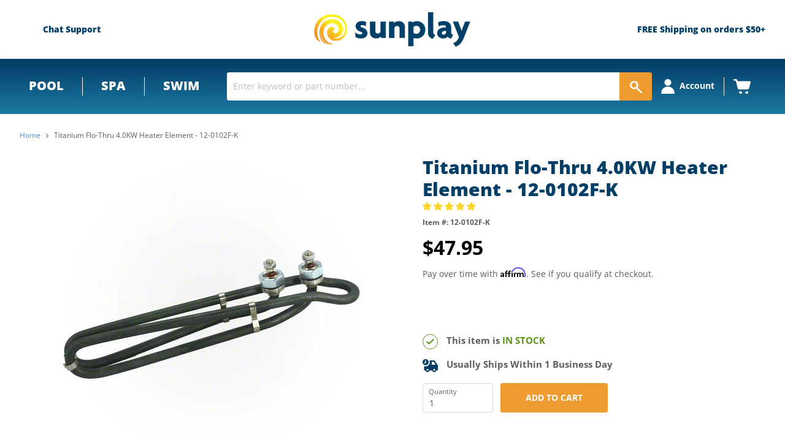

--- FILE ---
content_type: text/css
request_url: https://sunplay.com/cdn/shop/t/117/assets/theme.scss.css?v=52830864376460751971768313992
body_size: 35314
content:
/*! normalize.css v5.0.0 | MIT License | github.com/necolas/normalize.css */.cFzKWL{display:none!important}html{font-family:sans-serif;line-height:1.15;-ms-text-size-adjust:100%;-webkit-text-size-adjust:100%}body{margin:0}article,aside,footer,header,nav,section{display:block}h1{font-size:2em;margin:.67em 0}figcaption,figure,main{display:block}figure{margin:1em 40px}hr{box-sizing:content-box;height:0;overflow:visible}pre{font-family:monospace,monospace;font-size:1em}a{background-color:transparent;-webkit-text-decoration-skip:objects;text-decoration:none}a:active,a:hover{outline-width:0}abbr[title]{border-bottom:none;text-decoration:underline;text-decoration:underline dotted}b,strong{font-weight:inherit}b,strong{font-weight:bolder}code,kbd,samp{font-family:monospace,monospace;font-size:1em}dfn{font-style:italic}mark{background-color:#ff0;color:#000}small{font-size:80%}sub,sup{font-size:75%;line-height:0;position:relative;vertical-align:baseline}sub{bottom:-.25em}sup{top:-.5em}audio,video{display:inline-block}audio:not([controls]){display:none;height:0}img{border-style:none;max-width:100%}svg:not(:root){overflow:hidden}button,input,optgroup,select,textarea{font-family:sans-serif;font-size:100%;line-height:1.15;margin:0}button,input{overflow:visible}button,select{text-transform:none}button,html [type=button],[type=reset],[type=submit]{-webkit-appearance:button}button::-moz-focus-inner,[type=button]::-moz-focus-inner,[type=reset]::-moz-focus-inner,[type=submit]::-moz-focus-inner{border-style:none;padding:0}button:-moz-focusring,[type=button]:-moz-focusring,[type=reset]:-moz-focusring,[type=submit]:-moz-focusring{outline:1px dotted ButtonText}fieldset{border:1px solid #c0c0c0;margin:0 2px;padding:.35em .625em .75em}legend{box-sizing:border-box;color:inherit;display:table;max-width:100%;padding:0;white-space:normal}progress{display:inline-block;vertical-align:baseline}textarea{overflow:auto}[type=checkbox],[type=radio]{box-sizing:border-box;padding:0}[type=number]::-webkit-inner-spin-button,[type=number]::-webkit-outer-spin-button{height:auto}[type=search]{-webkit-appearance:textfield;outline-offset:-2px}[type=search]::-webkit-search-cancel-button,[type=search]::-webkit-search-decoration{-webkit-appearance:none}::-webkit-file-upload-button{-webkit-appearance:button;font:inherit}details,menu{display:block}summary{display:list-item}canvas{display:inline-block}template{display:none}[hidden]{display:none}table{border-collapse:collapse}.visually-hidden{position:absolute!important;overflow:hidden;clip:rect(0 0 0 0);height:1px;width:1px;margin:-1px;padding:0;border:0}.productgrid--no-results-button,.button-primary,.btn,.shopify-challenge__container .btn,.article--excerpt-wrapper--featured .article--excerpt-button,.filter-header--mobile button,.product-form--atc-button,body .esc--form .esc--btn-submit,.button-secondary,.utils-sortby--modal-button,.button-blue,a.button-blue,.saso-use-discount-code-cart-container .btn--secondary,.jdgm-widget a.jdgm-ask-question-btn,.jdgm-widget .jdgm-write-rev-link{padding:.625rem 1rem;font-size:.75rem;display:inline-block;font-family:Open Sans,sans-serif;font-weight:700;text-align:center;text-decoration:none;text-transform:uppercase;cursor:pointer;border-radius:3px;white-space:nowrap;transition:background-color .2s ease,width .2s ease,height .2s ease}.productgrid--no-results-button:focus,.button-primary:focus,.btn:focus,.article--excerpt-wrapper--featured .article--excerpt-button:focus,.filter-header--mobile button:focus,.product-form--atc-button:focus,body .esc--form .esc--btn-submit:focus,.button-secondary:focus,.utils-sortby--modal-button:focus,.button-blue:focus,.saso-use-discount-code-cart-container .btn--secondary:focus,.jdgm-widget a.jdgm-ask-question-btn:focus,.jdgm-widget .jdgm-write-rev-link:focus{outline:none}.disabled.productgrid--no-results-button,.disabled.button-primary,.disabled.btn,.article--excerpt-wrapper--featured .disabled.article--excerpt-button,.filter-header--mobile button.disabled,.disabled.product-form--atc-button,body .esc--form .disabled.esc--btn-submit,.disabled.button-secondary,.disabled.utils-sortby--modal-button,.button-blue.disabled,a.button-blue.disabled,.saso-use-discount-code-cart-container .btn--secondary.disabled,.jdgm-widget a.jdgm-ask-question-btn.disabled,.jdgm-widget .jdgm-write-rev-link.disabled,.disabled.productgrid--no-results-button:active,.disabled.button-primary:active,.disabled.btn:active,.article--excerpt-wrapper--featured .disabled.article--excerpt-button:active,.filter-header--mobile button.disabled:active,.disabled.product-form--atc-button:active,body .esc--form .disabled.esc--btn-submit:active,.disabled.button-secondary:active,.disabled.utils-sortby--modal-button:active,.button-blue.disabled:active,.saso-use-discount-code-cart-container .btn--secondary.disabled:active,.jdgm-widget a.jdgm-ask-question-btn.disabled:active,.jdgm-widget .jdgm-write-rev-link.disabled:active,.disabled.productgrid--no-results-button:focus,.disabled.button-primary:focus,.disabled.btn:focus,.article--excerpt-wrapper--featured .disabled.article--excerpt-button:focus,.filter-header--mobile button.disabled:focus,.disabled.product-form--atc-button:focus,body .esc--form .disabled.esc--btn-submit:focus,.disabled.button-secondary:focus,.disabled.utils-sortby--modal-button:focus,.button-blue.disabled:focus,.saso-use-discount-code-cart-container .btn--secondary.disabled:focus,.jdgm-widget a.jdgm-ask-question-btn.disabled:focus,.jdgm-widget .jdgm-write-rev-link.disabled:focus{color:#fff;cursor:default;background-color:#8f8f8f;border:1px solid #8f8f8f}.productgrid--no-results-button,.button-primary,.btn,.shopify-challenge__container .btn,.article--excerpt-wrapper--featured .article--excerpt-button,.filter-header--mobile button,.product-form--atc-button,body .esc--form .esc--btn-submit{color:#fff;background-color:#ee9b30;border:1px solid #ee9b30}.productgrid--no-results-button:not(.disabled):hover,.button-primary:not(.disabled):hover,.btn:not(.disabled):hover,.article--excerpt-wrapper--featured .article--excerpt-button:not(.disabled):hover,.filter-header--mobile button:not(.disabled):hover,.product-form--atc-button:not(.disabled):hover,body .esc--form .esc--btn-submit:not(.disabled):hover{background:#efa544;border:1px solid #efa544}.productgrid--no-results-button:active,.button-primary:active,.btn:active,.article--excerpt-wrapper--featured .article--excerpt-button:active,.filter-header--mobile button:active,.product-form--atc-button:active,body .esc--form .esc--btn-submit:active,.productgrid--no-results-button:focus,.button-primary:focus,.btn:focus,.article--excerpt-wrapper--featured .article--excerpt-button:focus,.filter-header--mobile button:focus,.product-form--atc-button:focus,body .esc--form .esc--btn-submit:focus{background:#e68e1b;border:1px solid #e68e1b}.button-secondary,.utils-sortby--modal-button{color:#ee9b30;background-color:#fff;border:1px solid #ee9b30}.button-secondary:not(.disabled):hover,.utils-sortby--modal-button:not(.disabled):hover{background:#ee9b30;color:#fff}.wrapper,.site-header,.site-footer-item,.fourohfour--container,.listcollections--container,.cart--section,.giftcard--container,.password-page-content--inner,.password-page-footer,.product--container,.blog--container,.promo-mosaic--container,.promo-grid--container,.menulist--container,.blogposts--container,.logolist--container,.twitter--container,.instagram--container,.collection-list--container,.account-page-masthead,.account-page-content,.page-masthead,.page-content,.site-navigation,.site-navigation .navmenu-submenu>ul,.navmenu-meganav--scroller,.breadcrumbs-container,.pagination--container,.atc-banner--outer,.message-banner--outer,.productgrid--outer,.product-row--container,.product-section--container{max-width:1266px;padding-right:10px;padding-left:10px;margin-right:auto;margin-left:auto}@media screen and (min-width: 720px){.wrapper,.site-header,.site-footer-item,.fourohfour--container,.listcollections--container,.cart--section,.giftcard--container,.password-page-content--inner,.password-page-footer,.product--container,.blog--container,.promo-mosaic--container,.promo-grid--container,.menulist--container,.blogposts--container,.logolist--container,.twitter--container,.instagram--container,.collection-list--container,.account-page-masthead,.account-page-content,.page-masthead,.page-content,.site-navigation,.site-navigation .navmenu-submenu>ul,.navmenu-meganav--scroller,.breadcrumbs-container,.pagination--container,.atc-banner--outer,.message-banner--outer,.productgrid--outer,.product-row--container,.product-section--container{padding-right:15px;padding-left:15px}}@media screen and (min-width: 1024px){.wrapper,.site-header,.site-footer-item,.fourohfour--container,.listcollections--container,.cart--section,.giftcard--container,.password-page-content--inner,.password-page-footer,.product--container,.blog--container,.promo-mosaic--container,.promo-grid--container,.menulist--container,.blogposts--container,.logolist--container,.twitter--container,.instagram--container,.collection-list--container,.account-page-masthead,.account-page-content,.page-masthead,.page-content,.site-navigation,.site-navigation .navmenu-submenu>ul,.navmenu-meganav--scroller,.breadcrumbs-container,.pagination--container,.atc-banner--outer,.message-banner--outer,.productgrid--outer,.product-row--container,.product-section--container{padding-right:25px;padding-left:25px}}.productgrid--outer .pagination--container,.productgrid--outer .breadcrumbs-container{max-width:100%;padding-right:0;padding-left:0}@media screen and (min-width: 1024px){.productgrid--outer .pagination--container,.productgrid--outer .breadcrumbs-container{padding-right:0;padding-left:0}}.account-page-masthead,.account-page-content,.contact-page__form--centered,.site-page,.page-masthead,.page-content{margin-top:30px;margin-bottom:30px}@media screen and (min-width: 1024px){.account-page-masthead,.account-page-content,.contact-page__form--centered,.site-page,.page-masthead,.page-content{margin-top:50px;margin-bottom:50px}}.form-fields-columns:before,.site-header:before,.article--pagination:before,.listcollections--inner:before,.ie9 .cart-title:before,.blog-title:before,.ie9 .promo-mosaic--inner:before,.ie9 .promo-grid--inner:before,.ie9 .menulist--inner:before,.ie9 .twitter--inner:before,.collection-list--inner:before,.account-page--two-column:before,.ie9 .navmenu-meganav.navmenu-meganav--desktop:before,.ie9 .article--excerpt-wrapper--featured.article--excerpt-wrapper--has-image:before,.productgrid--outer:before,.productgrid--footer:before,body #wishl-wrapper:before,.form-fields-columns:after,.site-header:after,.article--pagination:after,.listcollections--inner:after,.ie9 .cart-title:after,.blog-title:after,.ie9 .promo-mosaic--inner:after,.ie9 .promo-grid--inner:after,.ie9 .menulist--inner:after,.ie9 .twitter--inner:after,.collection-list--inner:after,.account-page--two-column:after,.ie9 .navmenu-meganav.navmenu-meganav--desktop:after,.ie9 .article--excerpt-wrapper--featured.article--excerpt-wrapper--has-image:after,.productgrid--outer:after,.productgrid--footer:after,body #wishl-wrapper:after{display:table;content:""}.form-fields-columns:after,.site-header:after,.article--pagination:after,.listcollections--inner:after,.ie9 .cart-title:after,.blog-title:after,.ie9 .promo-mosaic--inner:after,.ie9 .promo-grid--inner:after,.ie9 .menulist--inner:after,.ie9 .twitter--inner:after,.collection-list--inner:after,.account-page--two-column:after,.ie9 .navmenu-meganav.navmenu-meganav--desktop:after,.ie9 .article--excerpt-wrapper--featured.article--excerpt-wrapper--has-image:after,.productgrid--outer:after,.productgrid--footer:after,body #wishl-wrapper:after{clear:both}.menulist--menu-link,.tweet--header-screenname,.tweet--footer,.site-navigation .navmenu-depth-2>ul>.navmenu-item>.navmenu-link,.rte .tabs li,.rte .tabs li>a,.cart-item--remove-link,.utils-showby-item,.filter-item,.productgrid--sidebar-menu .navmenu-link{color:#5e5e5e;text-decoration:none;transition:color .1s ease}.menulist--menu-link:hover,.tweet--header-screenname:hover,.tweet--footer:hover,.site-navigation .navmenu-depth-2>ul>.navmenu-item>.navmenu-link:hover,.rte .tabs li:hover,.rte .tabs li>a:hover,.cart-item--remove-link:hover,.utils-showby-item:hover,.filter-item:hover,.productgrid--sidebar-menu .navmenu-link:hover{color:#4a90e2}.rte a,.article--tags a,.article--pagination .article--pagination-title,.cart-shipping-toggle,.cart-continue,.password-page-footer--item a,.passwordentry-contents a,.menulist--menu-item-trigger .menulist--menu-link,.view-item a,.tweet--content a,.account-page-content a,.site-header-takeover-cancel,.rte .tabs li.active,.rte .tabs li.active a,.pagination--inner a,.productgrid--footer-results-list a,.utils-showby-item.utils-showby-item--active,.filter-item a.filter-text--link,.filter-item--grid-simple a,.productgrid--sidebar-menu .navmenu-link--active,body .wishl-modal a,body #wishl-template a{color:#4a90e2;text-decoration:none;transition:color .1s ease}.rte a:hover,.article--tags a:hover,.article--pagination .article--pagination-title:hover,.cart-shipping-toggle:hover,.cart-continue:hover,.password-page-footer--item a:hover,.passwordentry-contents a:hover,.menulist--menu-item-trigger .menulist--menu-link:hover,.view-item a:hover,.tweet--content a:hover,.account-page-content a:hover,.site-header-takeover-cancel:hover,.rte .tabs li.active:hover,.rte .tabs li.active a:hover,.pagination--inner a:hover,.productgrid--footer-results-list a:hover,.utils-showby-item.utils-showby-item--active:hover,.filter-item a.filter-text--link:hover,.filter-item--grid-simple a:hover,.productgrid--sidebar-menu .navmenu-link--active:hover,body .wishl-modal a:hover,body #wishl-template a:hover{color:#2879d7}.menulist--inner,.twitter--inner:not(.flickity-enabled),.twitter--inner .flickity-slider{border:1px solid rgba(217,217,217,.16);box-shadow:0 1px 4px #d9d9d91c}.article--excerpt-readmore--icon,.breadcrumbs-container .breadcrumbs-delimiter,.pagination--chevron-right,.pagination--chevron-left{display:inline-block;margin-left:.3125rem;vertical-align:middle}.article--excerpt-readmore--icon svg,.breadcrumbs-container .breadcrumbs-delimiter svg,.pagination--chevron-right svg,.pagination--chevron-left svg{display:block;margin-top:-.125rem;-webkit-transform:rotate(-90deg);-ms-transform:rotate(-90deg);transform:rotate(-90deg);fill:currentColor}.form-field-checkbox .form-icon--checkbox{display:inline-block;width:13px;height:13px;color:#fff;vertical-align:middle}.form-field-checkbox .form-icon--checkbox svg{display:block;width:100%;height:100%;background-color:#fff;border:1px solid rgba(94,94,94,.4);border-radius:2px;fill:currentColor}.form-field-checkbox input:checked~.form-icon--checkbox{color:#ee9b30}.form-field-checkbox input:checked~.form-icon--checkbox svg{border:0;border-radius:0;fill:currentColor}.cart-shipping-toggle,.modal-close,.site-header-takeover-cancel,.atc-banner--close,.message-banner--close,.utils-sortby-button,.utils-filter-button,.productgrid--search-button,.product-gallery--thumbnail-trigger{padding:0;font-family:Open Sans,sans-serif;cursor:pointer;background:transparent;border:0;-webkit-appearance:normal;-moz-appearance:normal;appearance:normal}.productitem--action-trigger.productitem--action-atc,.productitem--action a.button-primary.productitem--action-atc,.product-form--atc-button,.spa-cover-submit.button-primary{position:relative}.productitem--action-trigger.productitem--action-atc .atc-button--text,.productitem--action a.button-primary.productitem--action-atc .atc-button--text,.product-form--atc-button .atc-button--text,.spa-cover-submit.button-primary .atc-button--text{opacity:1}.productitem--action-trigger.productitem--action-atc .atc-button--icon,.productitem--action a.button-primary.productitem--action-atc .atc-button--icon,.product-form--atc-button .atc-button--icon,.spa-cover-submit.button-primary .atc-button--icon{position:absolute;top:50%;left:50%;margin-top:-13px;margin-left:-13px;opacity:0;visibility:hidden;-webkit-animation:rotate .6s linear infinite;animation:rotate .6s linear infinite;transition:opacity .1s ease .1s}.productitem--action-trigger.productitem--action-atc .atc-button--icon svg,.productitem--action a.button-primary.productitem--action-atc .atc-button--icon svg,.product-form--atc-button .atc-button--icon svg,.spa-cover-submit.button-primary .atc-button--icon svg{display:block;width:26px;height:26px}.processing.productitem--action-trigger.productitem--action-atc .atc-button--text,.productitem--action a.processing.button-primary.productitem--action-atc .atc-button--text,.processing.product-form--atc-button .atc-button--text,.processing.spa-cover-submit.button-primary .atc-button--text{opacity:0}.processing.productitem--action-trigger.productitem--action-atc .atc-button--icon,.productitem--action a.processing.button-primary.productitem--action-atc .atc-button--icon,.processing.product-form--atc-button .atc-button--icon,.processing.spa-cover-submit.button-primary .atc-button--icon{opacity:1;visibility:visible}.site-header-search-button,.productgrid--search-button{position:relative}.site-header-search-button .search-icon--inactive,.productgrid--search-button .search-icon--inactive,.site-header-search-button .search-icon--active,.productgrid--search-button .search-icon--active{display:inline-block}.site-header-search-button svg,.productgrid--search-button svg{display:block;width:100%;height:100%}.site-header-search-button .search-icon--inactive,.productgrid--search-button .search-icon--inactive{width:20px;height:21px;opacity:1;transition:opacity .1s ease}.site-header-search-button .search-icon--active,.productgrid--search-button .search-icon--active{position:absolute;top:50%;left:50%;width:26px;height:26px;margin-top:-13px;margin-left:-13px;opacity:0;visibility:hidden;-webkit-animation:rotate .7s cubic-bezier(.69,.31,.56,.83) infinite;animation:rotate .7s cubic-bezier(.69,.31,.56,.83) infinite}.search-icon--processing.site-header-search-button .search-icon--inactive,.search-icon--processing.productgrid--search-button .search-icon--inactive{opacity:0;transition-delay:0s}.search-icon--processing.site-header-search-button .search-icon--active,.search-icon--processing.productgrid--search-button .search-icon--active{opacity:1;visibility:visible}.passwordentry-contents .message--error.passwordentry-message,.message--error.account-message,.contact-page__form .message--error.contact-message,.form-message.message--error,.giftcard-message.message--error,.article--comments-message.message--error,.message-banner--container.message--error,.product-message--error,body .esc--form .esc--form-message.esc--error,.passwordentry-contents .message--success.passwordentry-message,.message--success.account-message,.contact-page__form .message--success.contact-message,.form-message.message--success,.article--comments-message.message--success,body .esc--form .esc--form-message.esc--success,body .esc--form .esc--form-message#form_success,.passwordentry-contents .message--info.passwordentry-message,.message--info.account-message,.contact-page__form .message--info.contact-message,.form-message.message--info,.giftcard-message,.article--comments-message p{font-size:14px;font-weight:700;border-radius:4px}.passwordentry-contents .message--error.passwordentry-message a,.message--error.account-message a,.contact-page__form .message--error.contact-message a,.form-message.message--error a,.giftcard-message.message--error a,.article--comments-message.message--error a,.message-banner--container.message--error a,.product-message--error a,body .esc--form .esc--form-message.esc--error a,.passwordentry-contents .message--success.passwordentry-message a,.message--success.account-message a,.contact-page__form .message--success.contact-message a,.form-message.message--success a,.article--comments-message.message--success a,body .esc--form .esc--form-message.esc--success a,body .esc--form .esc--form-message#form_success a,.passwordentry-contents .message--info.passwordentry-message a,.message--info.account-message a,.contact-page__form .message--info.contact-message a,.form-message.message--info a,.giftcard-message a,.article--comments-message p a{color:currentColor}.passwordentry-contents .message--error.passwordentry-message,.message--error.account-message,.contact-page__form .message--error.contact-message,.form-message.message--error,.giftcard-message.message--error,.article--comments-message.message--error,.message-banner--container.message--error,.product-message--error,body .esc--form .esc--form-message.esc--error{color:#fff;background-color:#da2828}.passwordentry-contents .message--success.passwordentry-message,.message--success.account-message,.contact-page__form .message--success.contact-message,.form-message.message--success,.article--comments-message.message--success,body .esc--form .esc--form-message.esc--success,body .esc--form .esc--form-message#form_success{color:#fff;background-color:#5a9416}.animating.atc-banner--container,.animating.message-banner--container,.animating.cart-dropdown,.visible.atc-banner--container:not(.animating),.visible.message-banner--container:not(.animating),.visible.cart-dropdown:not(.animating){display:block}.visible.atc-banner--container:not(.animating),.visible.message-banner--container:not(.animating),.visible.cart-dropdown:not(.animating){opacity:1;-webkit-transform:translate(0);-ms-transform:translate(0);transform:translate(0)}.animating-in.atc-banner--container,.animating-in.message-banner--container,.animating-in.cart-dropdown{-webkit-animation-delay:0s;animation-delay:0s;-webkit-animation-duration:.27s;animation-duration:.27s;-webkit-animation-name:sneak-in;animation-name:sneak-in;-webkit-animation-timing-function:linear;animation-timing-function:linear;-webkit-animation-fill-mode:both;animation-fill-mode:both;-webkit-animation-direction:normal;animation-direction:normal}.animating-out.atc-banner--container,.animating-out.message-banner--container,.animating-out.cart-dropdown{opacity:0;-webkit-transform:translateY(-5px);-ms-transform:translateY(-5px);transform:translateY(-5px);transition:all .12s cubic-bezier(1,0,.7,1)}.site-navigation .navmenu-submenu.animating-in,.site-navigation .navmenu-submenu.animating-in>li,.navmenu-meganav.navmenu-meganav--desktop.animating-in{-webkit-animation-delay:0s;animation-delay:0s;-webkit-animation-duration:.27s;animation-duration:.27s;-webkit-animation-name:fade-in;animation-name:fade-in;-webkit-animation-timing-function:linear;animation-timing-function:linear;-webkit-animation-fill-mode:both;animation-fill-mode:both;-webkit-animation-direction:normal;animation-direction:normal}.blog--no-results,.productgrid--no-results{width:100%;margin-top:3.125rem;text-align:center}@media screen and (min-width: 720px){.blog--no-results,.productgrid--no-results{margin-top:1.375rem}}.blog--no-results-title,.productgrid--no-results-title{margin-top:0;margin-bottom:0;font-family:Open Sans,sans-serif;font-size:1.125rem;font-weight:400;color:#033e67}.productgrid--no-results-button{padding:.75rem 1.125rem;font-size:1rem;margin-top:1.25rem}a.button-primary,a.button-primary:hover{color:#fff}.button-blue,a.button-blue,.saso-use-discount-code-cart-container .btn--secondary,.jdgm-widget a.jdgm-ask-question-btn,.jdgm-widget .jdgm-write-rev-link{color:#fff;background-color:#033e67;border:1px solid #033e67}.button-blue:not(.disabled):hover,a.button-blue:not(.disabled):hover,.saso-use-discount-code-cart-container .btn--secondary:not(.disabled):hover,.jdgm-widget a.jdgm-ask-question-btn:not(.disabled):hover,.jdgm-widget .jdgm-write-rev-link:not(.disabled):hover{background:#1c78a1;color:#fff;border:1px solid #1c78a1}.button-blue:active,.button-blue:focus,a.button-blue:active,a.button-blue:focus,.saso-use-discount-code-cart-container .btn--secondary:active,.saso-use-discount-code-cart-container .btn--secondary:focus,.jdgm-widget a.jdgm-ask-question-btn:active,.jdgm-widget a.jdgm-ask-question-btn:focus,.jdgm-widget .jdgm-write-rev-link:active,.jdgm-widget .jdgm-write-rev-link:focus{background:#1c78a1;border:1px solid #1c78a1}.rte{font-size:.875rem;line-height:1.625}.rte h1{font-size:1.875rem}.rte h2{font-size:1.5625rem}.rte h3{font-size:1.3125rem}.rte h4{font-size:1.125rem}.rte h5{font-size:1rem}.rte h6{font-size:.875rem}.rte h1,.rte h2,.rte h3,.rte h4,.rte h5,.rte h6{margin-top:1.75rem;margin-bottom:.875rem}.rte blockquote{padding-left:.875rem;margin-left:0;border-left:2px solid #ee9b30}.rte dl,.rte ul,.rte ol,.rte p,.rte blockquote,.rte img:not([style]){margin-top:.875rem;margin-bottom:.875rem}.rte p img:not([style]){margin:0}.rte ul,.rte ol{padding-left:20px}.rte dl dt{margin-top:.875rem}.rte dl dd{margin-left:20px}.rte img{max-width:100%;height:auto;margin-top:.875rem;margin-bottom:.875rem;border-radius:4px}.rte img[style*=left]{margin-top:0;margin-right:1.25rem}.rte img[style*=right]{margin-top:0;margin-left:1.25rem}address{font-style:normal}hr{border:0;border-top:1px solid #d9d9d9;margin:30px 0}label[for]{cursor:pointer}label.separate-label{font-weight:700;color:#033e67;display:block;margin-bottom:5px}select{-webkit-appearance:none;-moz-appearance:none;appearance:none;border:1px solid #d9d9d9;border-radius:4px;background-position:right center;background-image:url(//sunplay.com/cdn/shop/t/117/assets/select-arrow.png?v=98317873734065122751722946820);background-repeat:no-repeat;background-position:right 15px center;padding:.9375rem 2.375rem .9375rem .625rem;cursor:pointer;color:#5e5e5e}select:focus{outline:none}select::-ms-expand{display:none}button:focus,input:focus,select:focus,textarea:focus{outline:none}button[required],input[required],select[required],textarea[required]{box-shadow:none}.form-field-title,.form-field-title--inline{font-size:.875rem;line-height:1;color:#033e67;font-size:.9375rem;font-weight:700}.no-label .form-field-input,.no-label .form-field-select,.no-label .utils-filter-button,.no-label .saso-use-discount-code-cart-container input,.saso-use-discount-code-cart-container .no-label input,.no-label body .esc--form input[type=email],body .esc--form .no-label input[type=email],.no-label body .esc--form input[type=text],body .esc--form .no-label input[type=text],.no-label body .esc--form textarea,body .esc--form .no-label textarea{padding-top:.9375rem;padding-bottom:.9375rem}.form-field-input,.form-field-select,.utils-filter-button,.saso-use-discount-code-cart-container input,body .esc--form input[type=email],body .esc--form input[type=text],body .esc--form textarea{-webkit-appearance:none;z-index:1;width:100%;padding:1.5rem .625rem .375rem;font-family:Open Sans,sans-serif;font-size:14px;color:#5e5e5e;background-color:#fff;border:1px solid #d9d9d9;border-radius:4px}.form-field-input:focus,.form-field-select:focus,.utils-filter-button:focus,.saso-use-discount-code-cart-container input:focus,body .esc--form input[type=email]:focus,body .esc--form input[type=text]:focus,body .esc--form textarea:focus{border-color:#d9d9d9bf;outline:0}.form-field-error.form-field-input,.form-field-error.form-field-select,.form-field-error.utils-filter-button,.saso-use-discount-code-cart-container input.form-field-error,body .esc--form input.form-field-error[type=email],body .esc--form input.form-field-error[type=text],body .esc--form textarea.form-field-error{border-color:#da2828}.form-field-input{width:100%}.form-field-input::-webkit-input-placeholder{color:currentColor;opacity:0;transition:opacity .12s cubic-bezier(.25,.46,.45,.94)}.form-field-input:-ms-input-placeholder{color:currentColor;opacity:0;transition:opacity .12s cubic-bezier(.25,.46,.45,.94)}.form-field-input::placeholder{color:currentColor;opacity:0;transition:opacity .12s cubic-bezier(.25,.46,.45,.94)}.no-js .form-field-input::-webkit-input-placeholder,.form-field-input:focus::-webkit-input-placeholder,.form-field-filled.form-field-input::-webkit-input-placeholder{opacity:.6;transition-delay:.12s}.no-js .form-field-input:-ms-input-placeholder,.form-field-input:focus:-ms-input-placeholder,.form-field-filled.form-field-input:-ms-input-placeholder{opacity:.6;transition-delay:.12s}.no-js .form-field-input::placeholder,.form-field-input:focus::placeholder,.form-field-filled.form-field-input::placeholder{opacity:.6;transition-delay:.12s}.no-js .form-field-input+.form-field-title,.form-field-input:focus+.form-field-title,.form-field-filled.form-field-input+.form-field-title{top:.5rem;font-size:.6875rem;transition-delay:0s}.no-label .form-field-input::-webkit-input-placeholder{opacity:.4}.no-label .form-field-input:-ms-input-placeholder{opacity:1}.no-label .form-field-input::placeholder{opacity:.4}.form-field-textarea{line-height:1.5;max-width:100%;max-height:500px;min-width:100%;min-height:150px}@media screen and (min-width: 720px){.form-fields-columns{margin-right:-10px;margin-left:-10px}.form-fields-columns .form-field{float:left;margin-right:10px;margin-left:10px}.form-fields-columns .form-field--half{width:calc(50% - 20px)}.form-fields-columns .form-field--half .form-field-input{height:48px}}.form-fields-columns+.form-field{clear:left}.form-action-row{margin-top:1.25rem}.form-action-row .button-primary+.button-primary,.form-action-row .button-primary+.button-secondary,.form-action-row .button-secondary+.button-primary,.form-action-row .button-secondary+.button-secondary{margin-left:20px}.form-field{position:relative}.form-field-title{font-size:.875rem;font-weight:400;color:#5e5e5e;position:absolute;top:1.0625rem;left:.625rem;z-index:2;pointer-events:none;transition:.12s;transition-delay:.12s;transition-timing-function:cubic-bezier(.25,.46,.45,.94)}.form-field-textarea+.form-field-title{top:.9375rem}.form-field-title--inline{display:inline-block;margin-left:.625rem;vertical-align:middle}.form-field-select-wrapper{position:relative}.form-field-select-wrapper .form-field-select{z-index:2;width:100%;height:100%;padding-right:1.75rem;color:#5e5e5e;cursor:pointer;background-color:transparent;-webkit-appearance:none;-moz-appearance:none;appearance:none}.form-field-select-wrapper .form-field-select::-ms-expand{display:none}.ie9 .form-field-select-wrapper .form-field-select{padding-right:.625rem}.form-field-select-wrapper svg{position:absolute;top:50%;right:.625rem;margin-top:-3px}.ie9 .form-field-select-wrapper svg{display:none}.form-fields--qty{position:relative}.form-fields--qty .form-field{opacity:0;transition:opacity .15s ease}.form-fields--qty .hidden{z-index:0;opacity:0;visibility:hidden}.form-fields--qty .visible{z-index:1;opacity:1;visibility:visible}.form-fields--qty .form-field--qty-select .form-field-select-wrapper{position:absolute;width:100%}.form-field-checkbox{position:relative;display:block;margin-top:.9375rem;cursor:pointer}.form-field-checkbox input{position:absolute;top:0;bottom:0;z-index:1;width:100%;cursor:pointer;opacity:0}.form-field-checkbox .form-icon--checkbox{margin-top:-2px}.passwordentry-contents .message--success.passwordentry-message,.message--success.account-message,.contact-page__form .message--success.contact-message,.form-message.message--success,.passwordentry-contents .message--error.passwordentry-message,.message--error.account-message,.contact-page__form .message--error.contact-message,.form-message.message--error{padding:1.25rem}.passwordentry-contents .message--info.passwordentry-message,.message--info.account-message,.contact-page__form .message--info.contact-message,.form-message.message--info{border:2px solid #4a90e2;padding:1.25rem;line-height:1.625}.passwordentry-contents .passwordentry-message ul,.account-message ul,.contact-page__form .contact-message ul,.passwordentry-contents .passwordentry-message p,.account-message p,.contact-page__form .contact-message p,.form-message ul,.form-message p{margin-top:0;margin-bottom:0;font-weight:400}.passwordentry-contents .passwordentry-message li:not(:first-child),.account-message li:not(:first-child),.contact-page__form .contact-message li:not(:first-child),.form-message li:not(:first-child){margin-top:.5rem}.passwordentry-contents .passwordentry-message ul,.account-message ul,.contact-page__form .contact-message ul,.form-message ul{padding-left:0;list-style-type:none}.passwordentry-contents .passwordentry-message a,.account-message a,.contact-page__form .contact-message a,.form-message a{text-decoration:underline}.passwordentry-contents .passwordentry-message a:hover,.account-message a:hover,.contact-page__form .contact-message a:hover,.form-message a:hover{opacity:.75}.hide{display:none!important}@media screen and (max-width: 374px){.xs--hide{display:none!important}}@media screen and (max-width: 599px){.smaller-down--hide{display:none!important}}@media screen and (min-width: 720px){.small-up--hide{display:none!important}}@media screen and (max-width: 719px){.small-down--hide{display:none!important}}@media screen and (min-width: 860px){.medium-up--hide{display:none!important}}@media screen and (max-width: 859px){.medium-down--hide{display:none!important}}@media screen and (min-width: 1024px){.large-up--hide{display:none!important}}@media screen and (max-width: 1023px){.large-down--hide{display:none!important}}.accordion--icon svg{display:block;fill:currentColor}.accordion--icon .icon-chevron-down-left,.accordion--icon .icon-chevron-down-right{transition:fill .15s cubic-bezier(.25,.46,.45,.94),-webkit-transform .25s cubic-bezier(.25,.46,.45,.94);transition:transform .25s cubic-bezier(.25,.46,.45,.94),fill .15s cubic-bezier(.25,.46,.45,.94);transition:transform .25s cubic-bezier(.25,.46,.45,.94),fill .15s cubic-bezier(.25,.46,.45,.94),-webkit-transform .25s cubic-bezier(.25,.46,.45,.94);-webkit-transform-origin:50% 50%;-ms-transform-origin:50% 50%;transform-origin:50% 50%}.accordion--icon .icon-chevron-down-left,.accordion--icon .icon-chevron-down-right{-webkit-transform:rotate(0);-ms-transform:rotate(0);transform:rotate(0)}.accordion--active .accordion--icon .icon-chevron-down-left{-webkit-transform:rotate(45deg);-ms-transform:rotate(45deg);transform:rotate(45deg)}.accordion--active .accordion--icon .icon-chevron-down-right{-webkit-transform:rotate(-45deg);-ms-transform:rotate(-45deg);transform:rotate(-45deg)}.accordion--content{max-height:0;overflow:hidden;opacity:0;transition:max-height .25s ease,padding-bottom .25s ease,opacity .15s ease}.accordion--active .accordion--content{max-height:1000px;opacity:1}.placeholder--image{display:block;background-color:#eee;fill:#c6c6c6}.placeholder--content-image{fill:#eee}.placeholder--content-text{background-color:#eee}html{box-sizing:border-box}*,*:before,*:after{box-sizing:inherit}*{-moz-osx-font-smoothing:grayscale;-webkit-font-smoothing:antialiased;-webkit-text-size-adjust:none;-webkit-tap-highlight-color:rgba(0,0,0,0)}html,body{background-color:#fff}html{height:100%}html:after{display:none;content:"XS"}@media screen and (min-width: 720px){html:after{content:"S"}}@media screen and (min-width: 860px){html:after{content:"M"}}@media screen and (min-width: 1024px){html:after{content:"L"}}body{width:100%;font-family:Open Sans,sans-serif;font-size:14px;color:#5e5e5e}body.scroll-lock{height:100%;overflow:hidden;-ms-touch-action:manipulation;touch-action:manipulation}::selection{background:#ee9b30;color:#fff}::-moz-selection{background:#ee9b30;color:#fff}h1,h2,h3,h4,h5,h6{font-family:Open Sans,sans-serif;font-weight:800;color:#033e67}.show-for-sr{position:absolute!important;width:1px;height:1px;padding:0;margin:-1px;overflow:hidden;clip:rect(0 0 0 0);border:0}.wrapper.wrapper--narrow{max-width:992px}.text-left{text-align:left!important}.text-center{text-align:center!important}.text-right{text-align:right!important}@-webkit-keyframes fade-in{0%{opacity:0;-webkit-animation-timing-function:cubic-bezier(.3,0,0,1);animation-timing-function:cubic-bezier(.3,0,0,1)}76.92%{opacity:1;-webkit-animation-timing-function:linear;animation-timing-function:linear}to{opacity:1}}@keyframes fade-in{0%{opacity:0;-webkit-animation-timing-function:cubic-bezier(.3,0,0,1);animation-timing-function:cubic-bezier(.3,0,0,1)}76.92%{opacity:1;-webkit-animation-timing-function:linear;animation-timing-function:linear}to{opacity:1}}@-webkit-keyframes sneak-in{0%{opacity:0;-webkit-transform:translateY(-10px);transform:translateY(-10px);-webkit-animation-timing-function:cubic-bezier(.3,0,0,1);animation-timing-function:cubic-bezier(.3,0,0,1)}76.92%{opacity:1;-webkit-transform:translateY(0);transform:translateY(0);-webkit-animation-timing-function:linear;animation-timing-function:linear}to{opacity:1;-webkit-transform:translateY(0);transform:translateY(0)}}@keyframes sneak-in{0%{opacity:0;-webkit-transform:translateY(-10px);transform:translateY(-10px);-webkit-animation-timing-function:cubic-bezier(.3,0,0,1);animation-timing-function:cubic-bezier(.3,0,0,1)}76.92%{opacity:1;-webkit-transform:translateY(0);transform:translateY(0);-webkit-animation-timing-function:linear;animation-timing-function:linear}to{opacity:1;-webkit-transform:translateY(0);transform:translateY(0)}}@-webkit-keyframes overlay-fade-in{0%{opacity:0;-webkit-animation-timing-function:cubic-bezier(.3,0,0,1);animation-timing-function:cubic-bezier(.3,0,0,1)}76.92%{opacity:1;-webkit-animation-timing-function:linear;animation-timing-function:linear}to{opacity:1}}@keyframes overlay-fade-in{0%{opacity:0;-webkit-animation-timing-function:cubic-bezier(.3,0,0,1);animation-timing-function:cubic-bezier(.3,0,0,1)}76.92%{opacity:1;-webkit-animation-timing-function:linear;animation-timing-function:linear}to{opacity:1}}@-webkit-keyframes overlay-fade-out{0%{opacity:1;-webkit-animation-timing-function:cubic-bezier(.3,0,0,1);animation-timing-function:cubic-bezier(.3,0,0,1)}76.92%{opacity:0;-webkit-animation-timing-function:linear;animation-timing-function:linear}to{opacity:0}}@keyframes overlay-fade-out{0%{opacity:1;-webkit-animation-timing-function:cubic-bezier(.3,0,0,1);animation-timing-function:cubic-bezier(.3,0,0,1)}76.92%{opacity:0;-webkit-animation-timing-function:linear;animation-timing-function:linear}to{opacity:0}}@-webkit-keyframes sneak-in-mobilenav{0%{-webkit-transform:translateX(-100px);transform:translate(-100px);opacity:0;-webkit-animation-timing-function:cubic-bezier(.3,0,0,1);animation-timing-function:cubic-bezier(.3,0,0,1)}76.92%{-webkit-transform:translate3d(0,0,0);transform:translateZ(0);opacity:1;-webkit-animation-timing-function:linear;animation-timing-function:linear}to{left:0;opacity:1}}@keyframes sneak-in-mobilenav{0%{-webkit-transform:translateX(-100px);transform:translate(-100px);opacity:0;-webkit-animation-timing-function:cubic-bezier(.3,0,0,1);animation-timing-function:cubic-bezier(.3,0,0,1)}76.92%{-webkit-transform:translate3d(0,0,0);transform:translateZ(0);opacity:1;-webkit-animation-timing-function:linear;animation-timing-function:linear}to{left:0;opacity:1}}@-webkit-keyframes sneak-out-mobilenav{0%{-webkit-transform:translate3d(0,0,0);transform:translateZ(0);opacity:1;-webkit-animation-timing-function:cubic-bezier(1,0,.7,1);animation-timing-function:cubic-bezier(1,0,.7,1)}to{-webkit-transform:translateX(-100px);transform:translate(-100px);opacity:0}}@keyframes sneak-out-mobilenav{0%{-webkit-transform:translate3d(0,0,0);transform:translateZ(0);opacity:1;-webkit-animation-timing-function:cubic-bezier(1,0,.7,1);animation-timing-function:cubic-bezier(1,0,.7,1)}to{-webkit-transform:translateX(-100px);transform:translate(-100px);opacity:0}}@-webkit-keyframes rotate{0%{-webkit-transform:rotate(0deg);transform:rotate(0)}to{-webkit-transform:rotate(360deg);transform:rotate(360deg)}}@keyframes rotate{0%{-webkit-transform:rotate(0deg);transform:rotate(0)}to{-webkit-transform:rotate(360deg);transform:rotate(360deg)}}@-webkit-keyframes shimmer{0%{opacity:.5}to{opacity:1}}@keyframes shimmer{0%{opacity:.5}to{opacity:1}}.site-header-sticky--scrolled .announcement-bar{display:none}.announcement-bar p{font-weight:800;padding:10px 0;margin:0;font-size:.625rem;line-height:1.4em}@media screen and (min-width: 720px){.announcement-bar p{font-size:.875rem}}.announcement-bar a{display:block;text-decoration:none}.announcement-bar a:hover p{opacity:.8}.site-header-wrapper{position:relative;top:0;left:0;z-index:700;width:100%;color:#033e67;background-color:#fff}.site-header-sticky .site-header-wrapper{position:fixed}@media only screen and (max-device-width: 375px){.site-header-sticky .site-header-wrapper{position:fixed}}@media only screen and (max-device-width: 500px){.site-main{padding-top:0!important}.site-header-sticky .site-header-wrapper{position:sticky;top:0}}.site-header{position:relative;z-index:100;padding-top:10px;padding-bottom:10px;background-color:#fff;transition:padding .15s cubic-bezier(.3,0,0,1)}@media screen and (max-width: 1023px){.site-header{box-shadow:0 1px 4px #d9d9d940}}@media screen and (min-width: 1024px){.site-header{display:-webkit-flex;display:-ms-flexbox;display:flex;-webkit-align-items:center;-ms-flex-align:center;align-items:center}.ie9 .site-header{display:table;width:100%;table-layout:fixed}.site-header-sticky--scrolled .site-header{padding-top:10px;padding-bottom:10px}}.site-header-main{margin-right:auto;margin-left:auto;transition:margin .15s cubic-bezier(.3,0,0,1);color:#033e67;display:-webkit-flex;display:-ms-flexbox;display:flex;-webkit-justify-content:flex-end;-ms-flex-pack:end;justify-content:flex-end;-webkit-align-items:center;-ms-flex-align:center;align-items:center;width:100%}@media screen and (min-width: 720px){.site-header-main{height:76px;-webkit-justify-content:space-between;-ms-flex-pack:justify;justify-content:space-between}.site-header-sticky--scrolled .site-header-main{height:40px}.ie9 .site-header-sticky--scrolled .site-header-main{padding-left:50px;margin-left:0}}.site-header-main a{color:#033e67;text-decoration:none;font-weight:800;font-size:.875rem}.site-header-mobile-icon{display:block;padding:5px;position:relative}.site-header-mobile-icon:hover{cursor:pointer}@media screen and (min-width: 720px){.site-header-sticky--scrolled .site-header-mobile-icon{display:none}.site-header-sticky--scrolled .site-header-mobile-icon.site-header-mobile-icon--cart svg{display:block}.site-header-sticky--scrolled .site-header-mobile-icon.site-header-mobile-icon--search svg{display:block}}.site-header-mobile-icon .text{display:none}@media screen and (min-width: 720px){.site-header-mobile-icon .text{display:inline-block}}.site-header-mobile-icon svg{display:block;width:27px;height:27px}@media screen and (min-width: 720px){.site-header-mobile-icon svg{display:none}}@media screen and (max-width: 719px){.site-header-mobile-icon.site-header-mobile-icon--search{display:none}.site-header-sticky--scrolled .site-header-mobile-icon.site-header-mobile-icon--search{display:block}}@media screen and (min-width: 720px){.site-header-mobile-icon.site-header-mobile-icon--cart{display:none}.site-header-sticky--scrolled .site-header-mobile-icon.site-header-mobile-icon--cart{display:block;position:absolute;right:25px;top:10px;margin:0}}.site-header-mobile-icon.site-header-mobile-icon--cart svg{width:32px;height:32px}.site-header-mobile-icon.site-header-mobile-icon--cart .site-header-cart--count{position:absolute;top:9px;left:0;width:100%;text-align:center;font-size:10px;text-indent:5px}.site-header-mobile-icon.site-header-mobile-icon--cart .site-header-cart--count:after{font-size:10px}.site-header-right{display:none}@media screen and (min-width: 720px){.site-header-right{display:-webkit-flex;display:-ms-flexbox;display:flex;-webkit-justify-content:flex-end;-ms-flex-pack:end;justify-content:flex-end;-webkit-align-items:center;-ms-flex-align:center;align-items:center;width:50%;padding-left:120px}.site-header-sticky--scrolled .site-header-right{display:none}}@media screen and (min-width: 1024px){.site-header-right{padding-left:148px}}.site-header-right a{padding:5px;margin:0 3%}.site-header-right a:last-child{margin-right:0;padding-right:0}.site-header-left{display:-webkit-flex;display:-ms-flexbox;display:flex;-webkit-justify-content:space-around;-ms-flex-pack:justify;justify-content:space-around;-webkit-align-items:center;-ms-flex-align:center;align-items:center;max-width:145px}@media screen and (min-width: 720px){.site-header-left{max-width:none;width:50%;padding-right:120px;-webkit-justify-content:flex-start;-ms-flex-pack:start;justify-content:flex-start}.site-header-left a{padding:5px;margin:0 3%}.site-header-left a:first-child{margin-left:0;padding-left:0}}@media screen and (min-width: 1024px){.site-header-left{padding-right:148px}}.site-header-logo{width:110px;margin:0 auto 0 0;transition:width .2s}@media screen and (max-width: 719px){.ie11 .site-header-logo{margin:0;position:absolute;left:40px;top:18px}}@media screen and (min-width: 720px){.site-header-logo{width:200px;position:absolute;left:50%;margin:0 0 0 -100px;top:26px}.site-header-sticky--scrolled .site-header-logo{top:8px}}@media screen and (min-width: 1024px){.site-header-logo{width:255px;margin-left:-128px;top:20px}.site-header-sticky--scrolled .site-header-logo{width:200px;margin-left:-100px;top:8px}}.site-logo{display:block;color:currentColor;text-decoration:none}.site-logo-image{display:block;max-width:100%;margin-right:auto;margin-left:auto}@media screen and (min-width: 1024px){.site-logo-image{display:inline-block;margin-left:0}}.site-logo-text{display:block;width:100%;font-size:.875rem;text-decoration:none}@media screen and (max-width: 719px){.ie11 .site-header-menu-toggle{position:absolute;left:10px;top:15px}}@media screen and (min-width: 720px){.site-header-menu-toggle{top:50%}.ie9 .site-header-menu-toggle{display:table-cell;width:48px}}@media screen and (min-width: 720px){.site-header-menu-toggle{left:-50px;width:0;opacity:0;visibility:hidden;transition:opacity .15s cubic-bezier(.3,0,0,1),left .15s cubic-bezier(.3,0,0,1),width 0s cubic-bezier(.25,.46,.45,.94) .15s}.animating .site-header-menu-toggle,.visible .site-header-menu-toggle{width:auto;visibility:visible}.site-header-sticky--scrolled .site-header-menu-toggle{left:15px;opacity:1}}.menu-toggler{display:block;padding:5px 10px;background-color:transparent;margin-left:-10px}.menu-toggler:focus{outline:none}.menu-toggler .toggle-icon--bar{display:block;width:22px;height:3px;border-radius:4px;background-color:#033e67;transition:-webkit-transform .2s;transition:transform .2s;transition:transform .2s,-webkit-transform .2s;-webkit-transform-origin:2px;-ms-transform-origin:2px;transform-origin:2px;margin:3px 0}.menu-toggler .toggle-icon--bar.toggle-icon--bar-middle{transition:opacity .2s}.menu-toggler.site-header_menu-toggler{color:#033e67}.menu-toggler.site-navigation__menu-toggler{display:none}@media screen and (min-width: 720px){.menu-toggler.site-navigation__menu-toggler{display:block;padding-top:30px;padding-bottom:30px}.menu-toggler.site-navigation__menu-toggler .toggle-icon--bar{background-color:#fff}}@media screen and (min-width: 1024px){.menu-toggler.site-navigation__menu-toggler{display:none}}@media screen and (min-width: 1024px){.menu-toggler.active .toggle-icon--bar-top{-webkit-transform:rotate(45deg);-ms-transform:rotate(45deg);transform:rotate(45deg)}.menu-toggler.active .toggle-icon--bar:nth-child(2){opacity:0}.menu-toggler.active .toggle-icon--bar-bottom{-webkit-transform:rotate(-45deg);-ms-transform:rotate(-45deg);transform:rotate(-45deg)}}.site-header-cart svg{width:28px;height:24px}.site-header-cart--button:hover{cursor:pointer}.site-header-cart--count{display:inline-block;opacity:0;transition:opacity .15s linear}.site-header-cart--count.visible{opacity:1}.site-header-cart--count.visible+svg{margin-right:5px}.site-header-cart--count:after{display:block;height:22px;min-width:22px;padding:3px;font-size:.875rem;font-weight:800;line-height:12px;color:#fff;text-align:center;text-decoration:none;content:attr(data-header-cart-count)}.form-fields-connected{display:-webkit-flex;display:-ms-flexbox;display:flex}.form-fields-connected .form-field--single{-webkit-flex-grow:1;-ms-flex-positive:1;flex-grow:1;display:-webkit-flex;display:-ms-flexbox;display:flex}.form-fields-connected .form-field--single .form-field-input{border-color:#ee9b30}.form-fields-connected .form-field-input{border-top-right-radius:0;border-bottom-right-radius:0}@media screen and (max-width: 599px){.form-fields-connected .form-field-input{font-size:.875rem}}.form-fields-connected .button-primary{padding:.875rem 1.75rem;font-size:1.125rem;border-top-left-radius:0;border-bottom-left-radius:0}@media screen and (max-width: 599px){.form-fields-connected .button-primary{padding-left:15px;padding-right:15px;font-size:.875rem}}.footer-newsletter{background:#f7f7f7;padding:1.25rem 10px}@media screen and (min-width: 720px){.footer-newsletter{padding:3.125rem 10px}}@media screen and (min-width: 720px){.footer-newsletter__content{display:-webkit-flex;display:-ms-flexbox;display:flex;-webkit-align-items:center;-ms-flex-align:center;align-items:center;-webkit-justify-content:center;-ms-flex-pack:center;justify-content:center}}.footer-newsletter__title{color:#5e5e5e;margin:0 0 15px;line-height:1.4em}@media screen and (min-width: 720px){.footer-newsletter__title{margin:0;max-width:800px}}@media screen and (min-width: 720px){.footer-newsletter__form{width:50%;max-width:450px;padding:0 0 0 3%}}.footer-newsletter__form .form-field-input{font-size:.6875rem;line-height:1rem}.footer-newsletter__form .button-primary{font-size:1rem}.footer-newsletter__form .form-message.message--error{margin-top:10px}.site-footer-wrapper{z-index:500;padding-top:.75rem;padding-bottom:1.75rem;margin-top:3.125rem;color:#5e5e5e;background:#fff}.site-footer-wrapper a{color:currentColor;text-decoration:none;transition:color .1s ease}.site-footer-wrapper a:hover{color:#4a90e2}.site-footer-wrapper .rte a{text-decoration:underline}.site-footer-information{font-size:.6875rem;padding:30px 15px 10px;margin:0;display:-webkit-flex;display:-ms-flexbox;display:flex;-webkit-flex-direction:column-reverse;-ms-flex-direction:column-reverse;flex-direction:column-reverse}@media screen and (min-width: 720px){.site-footer-information{-webkit-flex-direction:row;-ms-flex-direction:row;flex-direction:row}}.site-footer-information b{display:block;padding:10px 0}@media screen and (min-width: 720px){.site-footer-information b{display:inline-block;padding:0 10px 0 0}}.site-footer-information a{color:#5e5e5ecc;display:block;padding:10px 0}@media screen and (min-width: 720px){.site-footer-information a{display:inline-block;padding:0 5px}}.site-footer-information a:hover{color:#4a90e2}.site-footer-information .navmenu{padding:0;margin:0;font-size:0;list-style:none}.site-footer-information .navmenu .navmenu-item{display:inline-block;margin-bottom:6px;font-size:.8125rem}.site-footer-information .navmenu .navmenu-item:not(:last-child){padding-right:11px;margin-right:10px;border-right:1px solid rgba(94,94,94,.5)}.fourohfour--container{margin-top:6.25rem;margin-bottom:13.5rem;text-align:center}.fourohfour--container .fourohfour-title h1{margin-top:0;color:#033e67}.fourohfour--inner p{margin-bottom:1.75rem;color:#5e5e5e}.fourohfour--inner p:last-child{margin-bottom:0}.fourohfour--inner .button-primary{padding:.875rem 1.75rem;font-size:1.125rem}.article-image{position:relative;width:100%;height:250px;margin:0 0 1.25rem;overflow:hidden;background-position:50% 50%;background-size:cover;border-radius:4px}@media screen and (min-width: 600px){.article-image{height:350px}}@media screen and (min-width: 860px){.article-image{height:400px}}.blog--container.article--outer{padding-top:2rem}.article--content img:first-child{display:none}.article--container{width:100%}@media screen and (min-width: 600px){.article--container{display:-webkit-flex;display:-ms-flexbox;display:flex}}.article--container .breadcrumbs-container{padding:0}@media screen and (min-width: 1024px){.article--container .breadcrumbs-container{margin-bottom:1.75rem}}.article--container .share-buttons--title{color:#5e5e5e}@media screen and (max-width: 599px){.article--sidebar{display:none}}@media screen and (min-width: 600px){.article--sidebar{width:100px;padding-left:20px;-webkit-flex-shrink:0;-ms-flex-negative:0;flex-shrink:0}.ie9 .article--sidebar{display:inline-block;vertical-align:top}}@media screen and (min-width: 1024px){.article--sidebar{width:140px}}.article--sidebar .share-buttons{margin-top:0;text-align:center}@media screen and (min-width: 1024px){.article--sidebar .share-buttons{text-align:left}}.article--sidebar .share-buttons .share-buttons--title{width:100%;margin-bottom:.75rem}@media screen and (max-width: 1023px) and (min-width: 600px){.article--sidebar .share-buttons .share-buttons--button{display:block;margin-bottom:.5rem;margin-left:0!important}}@media screen and (min-width: 1024px){.article--sidebar .share-buttons .share-buttons--button:not(:first-child){margin-left:.5rem}.article--sidebar .share-buttons .share-buttons--button:first-child{margin-left:0}}.article--share-buttons{margin:0 0 1rem}.article--share-buttons .share-buttons{margin-top:0}@media screen and (min-width: 600px){.article--share-buttons{display:none}}.article--inner{width:100%}@media screen and (max-width: 1023px) and (min-width: 600px){.ie9 .article--inner{display:inline-block;vertical-align:top}}.article--meta{font-size:0}.article--meta-item{display:inline-block;font-size:.75rem;font-weight:700}.article--meta-item:nth-child(2){padding-left:11px;margin-left:10px;border-left:1px solid rgba(217,217,217,.35)}@media screen and (max-width: 719px){.article--meta-item:nth-child(2){padding-left:6px;margin-left:5px}}.article--title{margin-top:0;margin-bottom:1.25rem;font-size:1.875rem;color:#033e67}@media screen and (min-width: 1024px){.article--title{font-size:2.5rem}}.article--meta+.article--title{margin-top:1rem}.article--tags{margin-top:2rem;font-weight:700}.article--tags a{margin-left:.25rem;font-weight:400}.article--featured-products .productgrid--item{flex-shrink:1}.article--pagination{width:100%;margin-top:2rem;font-size:0}.article--pagination .article--pagination-item-left,.article--pagination .article--pagination-item-right{position:relative;display:inline-block;max-width:40%;width:100%}.article--pagination .article--pagination-item-right{float:right;text-align:right}.article--pagination .article--pagination-item-left svg{-webkit-transform:rotate(180deg);-ms-transform:rotate(180deg);transform:rotate(180deg)}.article--pagination .view-item{margin-top:0}.article--pagination .article--pagination-text{font-size:14px}.article--pagination .article--pagination-title{display:none;margin-top:.25rem;font-size:.9375rem;font-weight:700;color:#033e67;line-height:1.46}@media screen and (min-width: 600px){.article--pagination .article--pagination-title{display:block}}.listcollections--container{margin-top:1.25rem}@media screen and (min-width: 720px){.listcollections--container{margin-top:1.75rem}}.cart-title{display:-webkit-flex;display:-ms-flexbox;display:flex;-webkit-align-items:center;-ms-flex-align:center;align-items:center;-webkit-justify-content:space-between;-ms-flex-pack:justify;justify-content:space-between;margin-top:1.75rem;margin-bottom:1.75rem;color:#033e67}@media screen and (min-width: 720px){.cart-title{margin-bottom:2rem}}@media screen and (min-width: 1024px){.cart-title{margin-top:3.125rem;margin-bottom:3.125rem}}.cart-title h1{margin-top:0;margin-bottom:0}.ie9 .cart-title h1,.ie9 .cart-title-right,.ie9 .cart-title-left{display:inline-block;vertical-align:middle}.cart-title-right{display:-webkit-flex;display:-ms-flexbox;display:flex;-webkit-align-items:center;-ms-flex-align:center;align-items:center;-webkit-flex-basis:auto;-ms-flex-preferred-size:auto;flex-basis:auto;-webkit-flex-grow:0;-ms-flex-positive:0;flex-grow:0;-webkit-flex-shrink:0;-ms-flex-negative:0;flex-shrink:0}.ie9 .cart-title-right{float:right;font-size:0;text-align:right}.cart-title-button{padding:.625rem 1rem;font-size:.75rem;display:-webkit-flex;display:-ms-flexbox;display:flex;-webkit-align-items:center;-ms-flex-align:center;align-items:center}@media screen and (min-width: 480px){.cart-title-button{padding:.75rem 1.125rem;font-size:1rem}}.ie9 .cart-title-button{display:inline-block;vertical-align:middle}.cart-title-button svg{display:block;width:19px;height:18px;margin-right:10px}.ie9 .cart-title-button svg{display:inline-block;vertical-align:middle}.cart-title-total{margin-top:8px;font-size:.875rem;color:#5e5e5e99}.cart-title-total span{display:inline-block;margin-left:.25rem;color:#033e67}.cart-title-total--small{width:100%}.ie9 .cart-title-total--large{display:inline-block;vertical-align:middle}.cart-title-total--large .cart-title-total{margin-top:0;margin-right:1.25rem;text-align:right}.cart-title-total--large span{display:block;margin-top:.25rem;margin-left:0;font-size:1.125rem}@media screen and (min-width: 860px){.cartitems--container.has-sidebar{display:-webkit-flex;display:-ms-flexbox;display:flex}.ie9 .cartitems--container.has-sidebar{font-size:0}}.ie9 .cartitems--container.has-sidebar .cartitems{display:inline-block;vertical-align:top}@media screen and (min-width: 860px){.cartitems--container.has-sidebar .cartitems{width:calc(100% - (280px + 1.25rem));margin-right:1.25rem}.ie9 .cartitems--container.has-sidebar .cartitems{display:block}}@media screen and (min-width: 1024px){.cartitems--container.has-sidebar .cartitems{width:calc(100% - (280px + 2rem));margin-right:2rem}}@media screen and (min-width: 1200px){.cartitems--container.has-sidebar .cartitems{width:calc(100% - (280px + 3.125rem));margin-right:3.125rem}}.cartitems-empty{display:-webkit-flex;display:-ms-flexbox;display:flex;-webkit-align-items:center;-ms-flex-align:center;align-items:center;-webkit-justify-content:center;-ms-flex-pack:center;justify-content:center;height:358px;padding:1.25rem;font-size:14px;text-align:center;border:1px solid #d9d9d9;box-shadow:0 1px 4px #0000000f}.ie9 .cartitems-empty{height:auto}.cartitems-empty--inner p{margin-top:0;margin-bottom:1.25rem}.cartitems-empty--inner .button-primary{padding:.75rem 1.125rem;font-size:1rem;display:-webkit-flex;display:-ms-flexbox;display:flex;-webkit-align-items:center;-ms-flex-align:center;align-items:center;-webkit-justify-content:center;-ms-flex-pack:center;justify-content:center;width:100%}.cartitems-empty--inner .button-primary svg{display:block;width:19px;height:18px;margin-right:6px;margin-bottom:1px}.ie9 .cartitems-empty--inner .button-primary svg{display:inline-block;vertical-align:middle}.cart-ordernote .form-field{max-width:450px}.cart-ordernote textarea{min-height:118px}.cart-ordernote-heading{display:block;margin-bottom:.75rem;color:#5e5e5e}.cart-subtotal{display:table;width:100%;margin-bottom:1rem;font-size:1.375rem;color:#033e67}.cart-subtotal>div{display:table-cell;vertical-align:top}.cart-subtotal .saso-cart-totals span{display:block}.cart-subtotal .money{font-size:1.75rem}.cart-subtotal .money.saso-cart-original-total[style]{font-size:18px;color:#666}.cart-subtotal__title{font-weight:800;line-height:36.2px}.cart-shipping{margin-bottom:1.25rem;color:#5e5e5e;font-size:14px;line-height:1.56}.cart-shipping-toggle{display:block;line-height:1.56}.cart-shippingcalc--container{display:none}.cart-shippingcalc--container.open{display:block}.cart-shippingcalc-form{margin-top:10px;margin-bottom:1.75rem}.cart-shippingcalc-form .cart-shippingcalc--inner{margin-bottom:1rem}.ie9 .cart-shippingcalc-form .cart-shippingcalc--inner{font-size:0}@media screen and (max-width: 859px) and (min-width: 480px){.cart-shippingcalc-form .cart-shippingcalc--inner{display:-webkit-flex;display:-ms-flexbox;display:flex}}.cart-shippingcalc-form .form-field{width:100%;margin-bottom:1rem}.cart-shippingcalc-form .form-field:last-child{margin-bottom:0}@media screen and (max-width: 859px) and (min-width: 480px){.cart-shippingcalc-form .form-field{width:calc(33.33333% - .5rem - 2px);margin:0 1rem 0 0}.cart-shippingcalc-form .form-field:last-child{margin-right:0}}.cart-shippingcalc-form .button-primary{padding:.75rem 1.125rem;font-size:1rem}.cart-shippingcalc-none{margin-top:0}.cart-shippingcalc-response{display:none;padding:1.25rem;color:#5e5e5e;background-color:#f6f6f6;text-align:left}.cart-shippingcalc-response.visible{display:block}.cart-shippingcalc-response>*:first-child{margin-top:0}.cart-shippingcalc-response>*:last-child{margin-bottom:0}.cart-shippingcalc-rates{margin-top:1.25rem}.cart-shippingcalc-rates:empty{display:none}.cart-checkout{text-align:center}.cart-checkout .button-primary{padding:.875rem 1.75rem;font-size:1.3125rem;width:100%}.cart-checkout .button-primary svg{display:inline-block;width:21px;height:21px;margin-right:5px;margin-bottom:2px;vertical-align:top}.ie9 .cart-checkout .button-primary svg{display:inline-block;vertical-align:middle}.cart-checkout .cart-continue{margin-top:1.25rem}.cart-checkout.isDeliveryOrPickup #storePickupApp{display:-webkit-box;display:-ms-flexbox;display:flex}.cart-ordernote{margin-top:1.25rem}.cart-checkout-additional{margin-top:1.25rem;margin-bottom:1.25rem;text-align:center}.cart-continue{display:block;font-size:14px}.cart-continue svg{position:relative;top:-1px;margin-left:2px;-webkit-transform:rotate(-90deg);-ms-transform:rotate(-90deg);transform:rotate(-90deg)}.ie9 .cart-continue svg{display:inline-block;vertical-align:middle}.cart-sidebar{width:100%}.ie9 .cart-sidebar{display:inline-block;font-size:0;vertical-align:top}@media screen and (max-width: 479px){.cart-sidebar{margin-top:1.25rem}}@media screen and (max-width: 859px) and (min-width: 480px){.cart-sidebar{display:-webkit-flex;display:-ms-flexbox;display:flex;margin-top:1.25rem}}@media screen and (min-width: 860px){.cart-sidebar{width:280px}}.cart-sidebar .affirm-as-low-as a{display:block}.cart-sidebar-item{margin-bottom:1.25rem}.ie9 .cart-sidebar-item{font-size:14px}@media screen and (max-width: 859px) and (min-width: 480px){.ie9 .cart-sidebar-item{display:inline-block;width:calc(50% - .5rem);vertical-align:top}}@media screen and (max-width: 479px){.cart-sidebar-item{width:100%}}@media screen and (max-width: 859px) and (min-width: 480px){.cart-sidebar-item{width:calc(50% - .625rem)}.cart-sidebar-item.cart-total{width:100%}.cart-sidebar-item:first-child{margin-right:1.25rem}.cart-sidebar-item:first-child.cart-total{margin-right:0}}@media screen and (min-width: 860px){.cart-sidebar-item:last-child{margin-bottom:0}}.cart-sidebar-item .cart-sidebar-item-image{display:block;width:100%;max-width:100%}.cart-sidebar-item--text{padding:1.25rem;background-color:#f6f6f6}.cart-sidebar-item--text>*:first-child{margin-top:0}.cart-sidebar-item--text>*:last-child{margin-bottom:0}.collection--section{margin-top:1.25rem}@media screen and (min-width: 720px){.collection--section{margin-top:1.75rem}}.collection--image{margin:0 0 1.75rem;border-radius:4px;height:132px;width:100%;overflow:hidden;position:relative;background-position:right top;background-repeat:no-repeat;background-size:cover}@media screen and (min-width: 1024px){.collection--image{height:144px}}.collection--image .collection-promo{position:absolute;top:0;left:0;color:#fff;height:100%;width:50%;max-width:414px}.collection--image .collection-promo:before{display:block;content:"";width:600px;height:600px;border-radius:50%;background:#033e67;position:absolute;right:-30px;top:50%;-webkit-transform:translateY(-50%);-ms-transform:translateY(-50%);transform:translateY(-50%)}.collection--image .collection-promo span{display:block;position:relative}.collection--image .collection-promo__content{position:relative;top:50%;transform:translateY(-50%);padding-left:20px}.collection-promo__title{font-weight:700;font-size:1rem}@media screen and (min-width: 720px){.collection-promo__title{font-size:1.3125rem}}.collection-promo__title+.collection-promo__subtitle{margin-top:10px}.collection-promo__subtitle{font-weight:800;font-size:.75rem}@media screen and (min-width: 720px){.collection-promo__subtitle{font-size:.875rem}}#sub-category-page .productgrid--masthead{margin-bottom:2rem}#sub-category-page .product-row{-webkit-flex-wrap:wrap;-ms-flex-wrap:wrap;flex-wrap:wrap;-webkit-justify-content:space-between;-ms-flex-pack:justify;justify-content:space-between}#sub-category-page .product-row .collection--item{width:50%;margin:0 0 2rem}@media screen and (max-width: 1023px) and (min-width: 600px){#sub-category-page .product-row .collection--item{width:33.333%}}@media screen and (min-width: 1024px){#sub-category-page .product-row .collection--item{width:25%}}#sub-category-page .product-row .collection--item:last-child{margin-right:auto}#sub-category-page .product-row .collection--item__inner{padding:0 5px}@media screen and (max-width: 1023px) and (min-width: 600px){#sub-category-page .product-row .collection--item__inner{padding:0 10px}}@media screen and (min-width: 1024px){#sub-category-page .product-row .collection--item__inner{padding:0 15px}}.collection--information{margin-top:1rem}.collection--information:first-child{margin-top:0}.collection--title{margin-top:0;margin-bottom:0;font-size:2.5rem;line-height:1.3;color:#033e67}@media screen and (max-width: 599px){.collection--title{font-size:1.5rem}}@media screen and (min-width: 1024px){.collection--title{font-size:2.5rem}}.collection--description{margin-top:2rem}.collection--description>*:first-child{margin-top:0}.giftcard__apple-wallet-image{display:block;margin:0 auto}@media print{@page{margin:.5cm}p{orphans:3;widows:3}.giftcard__print-link,.giftcard__apple-wallet{display:none}}.giftcard-header{padding:1rem 1.75rem;color:#033e67;background-color:#fff;text-align:center}.giftcard-header-logo{display:inline-block;color:currentColor;text-decoration:none}.giftcard-header-logo-text{display:block;width:100%;font-size:.875rem;text-decoration:none}.giftcard--container{max-width:488px;margin-bottom:4.5rem;text-align:center}.giftcard-title{margin-top:2rem;margin-bottom:2rem}.giftcard-qr{width:120px;margin-right:auto;margin-left:auto}.giftcard-actions{margin-top:1.25rem;font-size:0}.giftcard-actions .button-secondary{margin-left:20px}.giftcard-image{position:relative;text-align:center}.giftcard-image img{position:relative;display:block;max-width:100%;border-radius:10px;z-index:2}.giftcard-image:before,.giftcard-image:after{content:"";position:absolute;width:47px;height:47px;z-index:3}.giftcard-image:before{background:url([data-uri]) 0 0 no-repeat;top:-1px;left:-1px}.giftcard-image:after{background:url([data-uri]) 0 0 no-repeat;bottom:-1px;right:-1px}.giftcard-code{position:absolute;bottom:20px;text-align:center;width:100%;z-index:5}.giftcard-code--medium{font-size:.875em}.giftcard-code--small{font-size:.75em}.giftcard-code--inner{display:inline-block;vertical-align:baseline;padding:.5em;border-radius:4px;max-width:450px}.giftcard-code-text{font-weight:400;font-size:1.875em;text-transform:uppercase;border:1px dashed #d9d9d9;background-color:#fff;padding:.4em .5em;display:inline-block;vertical-align:baseline;line-height:1}.giftcard-code-text.disabled{text-decoration:line-through}.giftcard-amount{position:absolute;top:0;right:0;font-size:2.75em;line-height:1.2;padding:10px;z-index:5;color:#fff}.giftcard-amount strong{display:block}.giftcard-tooltip{display:block;position:absolute;top:-50%;right:50%;margin-top:16px;z-index:4;text-align:center;white-space:nowrap}.giftcard-tooltip:before{content:"";display:block;position:absolute;left:100%;bottom:0;width:0;height:0;margin-left:-5px;margin-bottom:-5px;border-left:8px solid transparent;border-right:8px solid transparent;border-top:5px solid white}.giftcard-tooltip-label{display:block;position:relative;right:-50%;border:0;border-radius:4px;background-color:#fff;min-height:14px;font-weight:400;font-size:12px;text-decoration:none;line-height:16px;text-shadow:none;padding:.5em .75em;margin-left:.25em}.giftcard-tooltip-label small{text-transform:uppercase;letter-spacing:.1em;font-size:.875em}@media screen and (max-width: 580px){.print-link{display:none}}@media screen and (max-width: 400px){.giftcard-image:before,.giftcard-image:after{display:none}.giftcard-code{font-size:.75em}.giftcard-code--medium{font-size:.65em}.giftcard-code--small{font-size:.55em}}@media print{.giftcard-image:before,.giftcard-image:after,.giftcard-tooltip{display:none}.giftcard-actions{display:none}}.template-password,.template-password .site-main,.template-password .password--section{height:100%}.password--section{display:-webkit-flex;display:-ms-flexbox;display:flex;-webkit-flex-direction:column;-ms-flex-direction:column;flex-direction:column;-webkit-justify-content:space-between;-ms-flex-pack:justify;justify-content:space-between}.password-page-header,.password-page-content,.password-page-footer{-webkit-flex-basis:auto;-ms-flex-preferred-size:auto;flex-basis:auto;-webkit-flex-grow:0;-ms-flex-positive:0;flex-grow:0;-webkit-flex-shrink:0;-ms-flex-negative:0;flex-shrink:0}.password-mailinglist--container,.password-social--container{margin-top:2rem}@media screen and (min-width: 720px){.password-mailinglist--container,.password-social--container{margin-top:4.5rem}}.password-mailinglist--container .social-link,.password-social--container .social-link{background-color:#ee9b30;margin:0 5px}.password-mailinglist--container .social-link:hover,.password-social--container .social-link:hover{background-color:#efa544}.password-page-header{width:100%;height:66px;padding:10px;font-size:0;color:#033e67;background-color:#fff}@media screen and (min-width: 720px){.password-page-header{padding-right:15px;padding-left:15px}}@media screen and (min-width: 1024px){.password-page-header{padding-right:25px;padding-left:25px}}.password-header-logo{display:inline-block;width:50%;max-height:46px;padding-right:10px;line-height:1.1;color:currentColor;text-decoration:none;vertical-align:middle}.password-header-logo-image{display:block;max-width:100px;max-height:100%}.password-header-logo-text{display:block;width:100%;font-size:.875rem;text-decoration:none}.password-header-login{display:inline-block;width:50%;height:46px;padding-left:10px;text-align:right;vertical-align:middle}.password-header-lock{display:inline-block;padding:8px 10px;margin-top:4px;margin-right:-10px;color:currentColor;cursor:pointer;background-color:transparent;border:0}.password-header-lock svg{display:block;fill:currentColor}.password-page-content--inner{display:-webkit-flex;display:-ms-flexbox;display:flex;-webkit-flex-direction:column;-ms-flex-direction:column;flex-direction:column;-webkit-justify-content:center;-ms-flex-pack:center;justify-content:center;max-width:600px;padding-top:2rem;padding-bottom:2rem;text-align:center}@media screen and (min-width: 720px){.password-page-content--inner{padding-top:4.5rem;padding-bottom:4.5rem}}.password-title{margin-top:0;margin-bottom:1.25rem;color:#033e67}.password-message{margin-bottom:0;line-height:1.56;color:#5e5e5e}.password-mailinglist--container .password-mailinglist-title{margin-top:0;margin-bottom:1.25rem;font-size:.875rem;color:#033e67}.password-mailinglist--container .password-mailinglist-title h1{margin-top:0;margin-bottom:0}.password-mailinglist--container .form-fields-inline{display:table;width:100%;max-width:400px;margin-right:auto;margin-left:auto}.password-mailinglist--container .button-primary{padding:.875rem 1.75rem;font-size:1.125rem;display:block;width:100%}@media screen and (max-width: 719px){.password-mailinglist--container .button-primary{padding-right:1rem;padding-left:1rem}}.password-social--title{font-size:.875rem;font-weight:400}.password-page-footer{padding-top:1rem;padding-bottom:1rem;text-align:center}.password-page-footer--item{display:block}.password-page-footer--item:not(:first-child){margin-top:.5rem}@media screen and (min-width: 600px){.password-page-footer--item{display:inline-block;margin-top:0}}.passwordentry-container{display:none}.passwordentry-title{margin-top:0;margin-bottom:1.75rem;font-size:1.125rem;color:#033e67}.passwordentry-contents .passwordentry-message{margin-bottom:1.25rem}.passwordentry-contents .form-fields-inline{display:table;width:100%}.passwordentry-contents .passwordentry-input{display:table-cell;width:100%;padding-right:.75rem;vertical-align:middle}.passwordentry-contents .passwordentry-submit{display:table-cell;vertical-align:middle}.passwordentry-contents .button-primary{padding:.875rem 1.75rem;font-size:1.125rem;display:block;width:100%;white-space:nowrap}@media screen and (max-width: 719px){.passwordentry-contents .button-primary{padding-right:1rem;padding-left:1rem}}.passwordentry-owner{margin-top:1.75rem;margin-bottom:0;color:#5e5e5e}.modal--passwordentry .modal-inner{max-width:450px;padding:1.75rem 1.25rem;text-align:center;white-space:normal}@media screen and (min-width: 600px){.modal--passwordentry .modal-inner{padding:3.125rem}}.product--container{margin-top:1.25rem}@media screen and (min-width: 720px){.product--container{margin-top:1.75rem}}@media screen and (max-width: 719px){.product--container{padding-right:0;padding-left:0}}.product--outer{font-size:0}@media screen and (max-width: 719px){.product-gallery--slider,.product-main{padding-right:10px;padding-left:10px}}.product-gallery,.product-form--alt,.product-main{display:inline-block;width:100%;font-size:14px;vertical-align:top}.product-main{margin-bottom:3.125rem}.product-gallery{position:relative}@media screen and (min-width: 720px){.product-gallery{width:51.5%}}@media screen and (min-width: 1024px){.layout--three-col .product-gallery{width:35%}}@media screen and (min-width: 720px){.product-main{width:46%;margin-left:2.5%}}@media screen and (min-width: 1024px){.layout--three-col .product-main{width:36.5%;margin-left:2.5%}}.product-description{background:#f7f7f7;padding:15px}@media screen and (min-width: 720px){.product-description{background:#fff;padding:0;margin-top:3.125rem}}@media screen and (min-width: 1024px){.product-description{margin:3.125rem auto}}.product-description .product-description__heading{margin:.625rem 0 1.25rem;text-align:center;border-bottom:1px solid #5e5e5e}@media screen and (min-width: 720px){.product-description .product-description__heading{background:#f7f7f7;padding:5px 15px;margin-top:0;border:none;text-align:left}}.product-description .product-description__content{max-width:768px;margin:2rem auto}.product-form--alt{width:23.5%;margin-left:2.5%;font-size:14px}@media screen and (min-width: 1200px){.product-form--alt{width:22%;margin-left:4%}}@media screen and (min-width: 860px){.blog-breadcrumbs{text-align:center}}.blog-title{margin-top:.75rem;margin-bottom:1rem;color:#033e67}@media screen and (min-width: 860px){.blog-title{text-align:center}}@media screen and (min-width: 1024px){.blog-title{margin-bottom:1.75rem}}.blog-title h1,.blog-title a.rss-link{display:inline-block;margin:0}.blog-title .rss-link svg{display:block;fill:#4a90e2}.blog-title select{font-size:.75rem;font-weight:700}@media screen and (max-width: 599px){.blog-title select{width:100%;margin-top:15px}}@media screen and (min-width: 600px){.blog-title select{float:right}}.blog--inner{padding-bottom:0}@media screen and (min-width: 860px){.blog--inner{display:-webkit-flex;display:-ms-flexbox;display:flex;-webkit-flex-wrap:wrap;-ms-flex-wrap:wrap;flex-wrap:wrap;-webkit-justify-content:space-between;-ms-flex-pack:justify;justify-content:space-between}}@media screen and (min-width: 600px){.blog-list{display:-webkit-flex;display:-ms-flexbox;display:flex;-webkit-flex-wrap:wrap;-ms-flex-wrap:wrap;flex-wrap:wrap;-webkit-justify-content:space-between;-ms-flex-pack:justify;justify-content:space-between;-webkit-align-content:flex-start;-ms-flex-line-pack:start;align-content:flex-start}}@media screen and (min-width: 860px){.blog-list{width:calc(100% - 205px)}}@media screen and (min-width: 1024px){.blog-list{width:calc(100% - 225px)}}.ie9 .blog-list{font-size:0}@media screen and (max-width: 599px){.blog-list .article--excerpt-wrapper{width:100%}}@media screen and (min-width: 600px){.blog-list .article--excerpt-wrapper{width:calc(50% - 5px)}}@media screen and (max-width: 859px){.blog-list .article--excerpt-wrapper{margin-bottom:2rem}}@media screen and (min-width: 860px){.blog-list .article--excerpt-wrapper{margin-bottom:3.125rem}}@media screen and (min-width: 1024px){.blog-list .article--excerpt-wrapper{width:calc(50% - 10px)}}.ie9 .blog-list .article--excerpt-wrapper{display:inline-block;vertical-align:top}.blog-sidebar{width:185px}.blog-sidebar .form-fields-inline{display:-webkit-flex;display:-ms-flexbox;display:flex}.blog-sidebar .form-fields-inline .search-input{border-top-left-radius:4px;border-bottom-left-radius:4px;-webkit-flex-grow:1;-ms-flex-positive:1;flex-grow:1;border:1px solid #d9d9d9;border-right:0;padding:.3125rem .625rem;width:78%}.blog-sidebar .form-fields-inline button{-webkit-flex-shrink:0;-ms-flex-negative:0;flex-shrink:0;border-top-left-radius:0;border-bottom-left-radius:0;padding:.375rem .6875rem}.blog-sidebar .form-fields-inline button svg{width:16px;height:16px;position:relative;top:1px}.blog-sidebar__section{margin:0 0 2rem}.blog-sidebar__section h3{border-bottom:1px solid #d9d9d9;padding-bottom:5px;margin:0 0 .625rem;font-size:.875rem}.blog-sidebar__section ul{list-style:none;padding:0;margin:0}.blog-sidebar__section ul li{padding:3px 0}.blog-sidebar__section ul a{color:#5e5e5e}.blog-sidebar__section ul a:hover,.blog-sidebar__section ul a.active{color:#4a90e2}.search--section{margin-top:1.25rem}@media screen and (min-width: 720px){.search--section{margin-top:1.75rem}}@media screen and (min-width: 720px){.promo-mosaic--container .breadcrumbs-container{text-align:center}}.promo-mosaic--inner{transition:height .2s cubic-bezier(.33,.81,.585,.99)}@media screen and (min-width: 720px){.promo-mosaic--height-small .promo-mosaic--inner.promo-mosaic--layout-1{height:374px}}@media screen and (min-width: 860px){.promo-mosaic--height-small .promo-mosaic--inner.promo-mosaic--layout-1{height:440px}}@media screen and (min-width: 720px){.promo-mosaic--height-small .promo-mosaic--inner.promo-mosaic--layout-2{height:374px}}@media screen and (min-width: 860px){.promo-mosaic--height-small .promo-mosaic--inner.promo-mosaic--layout-2{height:440px}}@media screen and (min-width: 720px){.promo-mosaic--height-small .promo-mosaic--inner.promo-mosaic--layout-3{height:476px}}@media screen and (min-width: 860px){.promo-mosaic--height-small .promo-mosaic--inner.promo-mosaic--layout-3{height:560px}}@media screen and (min-width: 720px){.promo-mosaic--height-small .promo-mosaic--inner.promo-mosaic--layout-4{height:731px}}@media screen and (min-width: 860px){.promo-mosaic--height-small .promo-mosaic--inner.promo-mosaic--layout-4{height:860px}}@media screen and (min-width: 720px){.promo-mosaic--height-small .promo-mosaic--inner.promo-mosaic--layout-5{height:731px}}@media screen and (min-width: 860px){.promo-mosaic--height-small .promo-mosaic--inner.promo-mosaic--layout-5{height:860px}}@media screen and (min-width: 720px){.promo-mosaic--height-medium .promo-mosaic--inner.promo-mosaic--layout-1{height:459px}}@media screen and (min-width: 860px){.promo-mosaic--height-medium .promo-mosaic--inner.promo-mosaic--layout-1{height:540px}}@media screen and (min-width: 720px){.promo-mosaic--height-medium .promo-mosaic--inner.promo-mosaic--layout-2{height:459px}}@media screen and (min-width: 860px){.promo-mosaic--height-medium .promo-mosaic--inner.promo-mosaic--layout-2{height:540px}}@media screen and (min-width: 720px){.promo-mosaic--height-medium .promo-mosaic--inner.promo-mosaic--layout-3{height:561px}}@media screen and (min-width: 860px){.promo-mosaic--height-medium .promo-mosaic--inner.promo-mosaic--layout-3{height:660px}}@media screen and (min-width: 720px){.promo-mosaic--height-medium .promo-mosaic--inner.promo-mosaic--layout-4{height:816px}}@media screen and (min-width: 860px){.promo-mosaic--height-medium .promo-mosaic--inner.promo-mosaic--layout-4{height:960px}}@media screen and (min-width: 720px){.promo-mosaic--height-medium .promo-mosaic--inner.promo-mosaic--layout-5{height:816px}}@media screen and (min-width: 860px){.promo-mosaic--height-medium .promo-mosaic--inner.promo-mosaic--layout-5{height:960px}}@media screen and (min-width: 720px){.promo-mosaic--height-large .promo-mosaic--inner.promo-mosaic--layout-1{height:544px}}@media screen and (min-width: 860px){.promo-mosaic--height-large .promo-mosaic--inner.promo-mosaic--layout-1{height:640px}}@media screen and (min-width: 720px){.promo-mosaic--height-large .promo-mosaic--inner.promo-mosaic--layout-2{height:544px}}@media screen and (min-width: 860px){.promo-mosaic--height-large .promo-mosaic--inner.promo-mosaic--layout-2{height:640px}}@media screen and (min-width: 720px){.promo-mosaic--height-large .promo-mosaic--inner.promo-mosaic--layout-3{height:646px}}@media screen and (min-width: 860px){.promo-mosaic--height-large .promo-mosaic--inner.promo-mosaic--layout-3{height:760px}}@media screen and (min-width: 720px){.promo-mosaic--height-large .promo-mosaic--inner.promo-mosaic--layout-4{height:901px}}@media screen and (min-width: 860px){.promo-mosaic--height-large .promo-mosaic--inner.promo-mosaic--layout-4{height:1060px}}@media screen and (min-width: 720px){.promo-mosaic--height-large .promo-mosaic--inner.promo-mosaic--layout-5{height:901px}}@media screen and (min-width: 860px){.promo-mosaic--height-large .promo-mosaic--inner.promo-mosaic--layout-5{height:1060px}}.promo-mosaic--column{width:100%}@media screen and (min-width: 720px){.promo-mosaic--column:first-child{padding-right:5px}.promo-mosaic--column:last-child{padding-left:5px}.promo-mosaic--column:only-child{padding-right:0;padding-left:0}}@media screen and (min-width: 1080px){.promo-mosaic--column:first-child{padding-right:10px}.promo-mosaic--column:last-child{padding-left:10px}.promo-mosaic--column:only-child{padding-right:0;padding-left:0}}@media screen and (min-width: 720px){.promo-mosaic--column.promo-mosaic--column-wide{width:66.66667%}}@media screen and (min-width: 720px){.promo-mosaic--column.promo-mosaic--column-narrow{width:33.33333%}}.ie9 .promo-mosaic--column{float:left}@media screen and (min-width: 720px){.promo-mosaic--height-small .promo-mosaic--layout-1 .promo-block{height:374px}.promo-mosaic--height-medium .promo-mosaic--layout-1 .promo-block{height:459px}.promo-mosaic--height-large .promo-mosaic--layout-1 .promo-block{height:544px}}@media screen and (min-width: 860px){.promo-mosaic--height-small .promo-mosaic--layout-1 .promo-block{height:440px}.promo-mosaic--height-medium .promo-mosaic--layout-1 .promo-block{height:540px}.promo-mosaic--height-large .promo-mosaic--layout-1 .promo-block{height:640px}}@media screen and (min-width: 720px){.promo-mosaic--layout-2 .promo-mosaic--row{display:-webkit-flex;display:-ms-flexbox;display:flex;-webkit-align-items:stretch;-ms-flex-align:stretch;align-items:stretch;-webkit-flex-direction:row;-ms-flex-direction:row;flex-direction:row}.promo-mosaic--layout-2 .promo-mosaic--row{height:100%}}@media screen and (min-width: 720px){.promo-mosaic--layout-3 .promo-mosaic--row{display:-webkit-flex;display:-ms-flexbox;display:flex;-webkit-align-items:stretch;-ms-flex-align:stretch;align-items:stretch;-webkit-flex-direction:row;-ms-flex-direction:row;flex-direction:row;height:100%}.promo-mosaic--layout-3 .promo-mosaic--column,.promo-mosaic--layout-3 .promo-mosaic--column-wide .promo-block{height:100%}}@media screen and (min-width: 720px){.promo-mosaic--layout-3 .promo-mosaic--column-narrow .promo-block{height:calc(50% - 5px)}.promo-mosaic--layout-3 .promo-mosaic--column-narrow .promo-block:last-child{margin-top:10px}}@media screen and (min-width: 1080px){.promo-mosaic--layout-3 .promo-mosaic--column-narrow .promo-block{height:calc(50% - 10px)}.promo-mosaic--layout-3 .promo-mosaic--column-narrow .promo-block:last-child{margin-top:20px}}@media screen and (min-width: 720px){.promo-mosaic--layout-4 .promo-mosaic--row{display:-webkit-flex;display:-ms-flexbox;display:flex;-webkit-align-items:stretch;-ms-flex-align:stretch;align-items:stretch;-webkit-flex-direction:row;-ms-flex-direction:row;flex-direction:row;height:calc(50% - 5px)}.promo-mosaic--layout-4 .promo-mosaic--row:last-child{margin-top:10px}}@media screen and (min-width: 1080px){.promo-mosaic--layout-4 .promo-mosaic--row{height:calc(50% - 10px)}.promo-mosaic--layout-4 .promo-mosaic--row:last-child{margin-top:20px}}@media screen and (min-width: 720px){.promo-mosaic--layout-4 .promo-block,.promo-mosaic--layout-4 .promo-mosaic--column{height:100%}}@media screen and (min-width: 720px){.promo-mosaic--layout-5 .promo-mosaic--row{display:-webkit-flex;display:-ms-flexbox;display:flex;-webkit-align-items:stretch;-ms-flex-align:stretch;align-items:stretch;-webkit-flex-direction:row;-ms-flex-direction:row;flex-direction:row}}.promo-mosaic--layout-5 .promo-mosaic--row,.promo-mosaic--layout-5 .promo-mosaic--column{height:100%}@media screen and (min-width: 720px){.promo-mosaic--layout-5 .promo-mosaic--column-wide .promo-block{height:calc(50% - 5px)}.promo-mosaic--layout-5 .promo-mosaic--column-wide .promo-block:last-child{margin-top:10px}}@media screen and (min-width: 1080px){.promo-mosaic--layout-5 .promo-mosaic--column-wide .promo-block{height:calc(50% - 10px)}.promo-mosaic--layout-5 .promo-mosaic--column-wide .promo-block:last-child{margin-top:20px}}@media screen and (min-width: 720px){.promo-mosaic--layout-5 .promo-mosaic--column-narrow .promo-block{height:calc(33.33333% - 6.66667px)}.promo-mosaic--layout-5 .promo-mosaic--column-narrow .promo-block:not(:first-child){margin-top:10px}}@media screen and (min-width: 1080px){.promo-mosaic--layout-5 .promo-mosaic--column-narrow .promo-block{height:calc(33.33333% - 13.33333px)}.promo-mosaic--layout-5 .promo-mosaic--column-narrow .promo-block:not(:first-child){margin-top:20px}}.promo-grid--inner{width:100%}@media screen and (min-width: 720px){.promo-grid--inner{display:-webkit-flex;display:-ms-flexbox;display:flex;-webkit-align-items:stretch;-ms-flex-align:stretch;align-items:stretch;-webkit-flex-direction:row;-ms-flex-direction:row;flex-direction:row;-webkit-flex-wrap:wrap;-ms-flex-wrap:wrap;flex-wrap:wrap;-webkit-justify-content:space-between;-ms-flex-pack:justify;justify-content:space-between}}@media screen and (min-width: 720px){.promo-grid--inner .promo-block{-webkit-flex-shrink:0;-ms-flex-negative:0;flex-shrink:0;margin-top:10px}.ie9 .promo-grid--inner .promo-block{float:left}.promo-grid--inner .promo-block.promo-grid--half-width{-webkit-flex-grow:0;-ms-flex-positive:0;flex-grow:0;width:calc(50% - 5px)}.promo-grid--inner .promo-block.promo-grid--half-width:nth-child(-n+2){margin-top:0}.ie9 .promo-grid--inner .promo-block.promo-grid--half-width.promo-block--right{margin-left:10px}.promo-grid--inner .promo-block.promo-grid--half-width.promo-block--service{width:100%}.ie9 .promo-grid--inner .promo-block.promo-grid--half-width.promo-block--service.promo-block--right{margin-left:0}.promo-grid--inner .promo-block.promo-grid--full-width{-webkit-flex-grow:1;-ms-flex-positive:1;flex-grow:1;width:100%}.promo-grid--inner .promo-block.promo-grid--full-width:first-child{margin-top:0}.promo-grid--inner .promo-block.promo-grid--full-width:first-child+.promo-grid--half-width{margin-top:10px}}@media screen and (min-width: 1024px){.promo-grid--inner .promo-block{margin-top:20px}.promo-grid--inner .promo-block.promo-grid--half-width,.promo-grid--inner .promo-block.promo-grid--half-width.promo-block--service{width:calc(50% - 10px)}.promo-grid--inner .promo-block.promo-grid--half-width:nth-child(-n+2),.promo-grid--inner .promo-block.promo-grid--half-width.promo-block--service:nth-child(-n+2){margin-top:0}.ie9 .promo-grid--inner .promo-block.promo-grid--half-width.promo-block--right,.ie9 .promo-grid--inner .promo-block.promo-grid--half-width.promo-block--service.promo-block--right{margin-left:20px}.promo-grid--inner .promo-block.promo-grid--full-width:first-child{margin-top:0}.promo-grid--inner .promo-block.promo-grid--full-width:first-child+.promo-grid--half-width{margin-top:20px}}@media screen and (min-width: 720px){.promo-grid--height-small .promo-grid--inner .promo-block{height:255px}}@media screen and (min-width: 860px){.promo-grid--height-small .promo-grid--inner .promo-block{height:300px}}@media screen and (min-width: 720px){.promo-grid--height-medium .promo-grid--inner .promo-block{height:318.75px}}@media screen and (min-width: 860px){.promo-grid--height-medium .promo-grid--inner .promo-block{height:375px}}@media screen and (min-width: 720px){.promo-grid--height-large .promo-grid--inner .promo-block{height:382.5px}}@media screen and (min-width: 860px){.promo-grid--height-large .promo-grid--inner .promo-block{height:450px}}.promo-grid--inner .promo-block.promo-block--menu{border-radius:0}@media screen and (min-width: 720px){.promo-grid--container.category-overview .promo-block{width:50%}.promo-grid--container.category-overview .promo-block.promo-block--cta,.promo-grid--container.category-overview .promo-block.promo-block--cta .promo-block--content{border-top-left-radius:0;border-bottom-left-radius:0}}.promo-grid--container.category-overview+.featured-collection--section{margin-top:1.25rem}@media screen and (min-width: 720px){.promo-grid--container.category-overview+.featured-collection--section{margin-top:2rem}}.gray-section{background:#f7f7f7;padding:2rem 10px;border-radius:0}@media screen and (max-width: 1023px) and (min-width: 720px){.gray-section{padding:1.25rem 15px}}@media screen and (min-width: 1024px){.gray-section{padding:2rem}}.gray-section h2.gray-section__title{text-align:center;border-bottom:1px solid #5e5e5e;margin:0 0 10px;font-size:1.5rem;padding-bottom:10px;line-height:1.15}@media screen and (min-width: 1024px){.gray-section h2.gray-section__title{font-size:2.5rem;margin-bottom:20px}}.promo-menu__title+.promo-block{margin-bottom:1.25rem}.promo-menu__list{list-style:none;margin:0 0 20px;padding:0;-webkit-column-count:2;-moz-column-count:2;column-count:2;-webkit-column-gap:10px;-moz-column-gap:10px;column-gap:10px}@media screen and (max-width: 1023px) and (min-width: 720px){.promo-menu__list{margin-bottom:10px}}.promo-menu__list a{color:#5e5e5e;display:block;padding:5px 0}@media screen and (max-width: 1023px){.promo-menu__list a{font-size:.625rem;padding:10px 0}}.promo-menu__list a:hover{color:#4a90e2}.menulist--inner{display:-webkit-flex;display:-ms-flexbox;display:flex;-webkit-flex-direction:row;-ms-flex-direction:row;flex-direction:row;-webkit-flex-wrap:wrap;-ms-flex-wrap:wrap;flex-wrap:wrap;-webkit-justify-content:flex-start;-ms-flex-pack:start;justify-content:flex-start}.menulist--item{position:relative;-webkit-flex-grow:0;-ms-flex-positive:0;flex-grow:0;-webkit-flex-shrink:0;-ms-flex-negative:0;flex-shrink:0;width:100%;border-bottom:1px solid #d9d9d9}.menulist--item:last-child{border-bottom:0}.ie9 .menulist--item{float:left}@media screen and (min-width: 720px){.menulist--item{padding:1.75rem 1.25rem}}@media screen and (max-width: 859px) and (min-width: 720px){.menulist--item{width:50%;font-size:0}.menulist--item:nth-last-child(2):nth-child(odd),.menulist--blocks-count-1 .menulist--item,.menulist--blocks-count-2 .menulist--item{border-bottom:0}.menulist--item:nth-child(odd){border-right:1px solid #d9d9d9}.ie9 .menulist--item:nth-child(odd){clear:left}}@media screen and (min-width: 860px){.menulist--item{width:33.33333%;font-size:0}.menulist--blocks-count-1 .menulist--item,.menulist--blocks-count-2 .menulist--item{width:50%}.menulist--blocks-count-1 .menulist--item,.menulist--blocks-count-2 .menulist--item,.menulist--blocks-count-3 .menulist--item{border-right:1px solid #d9d9d9;border-bottom:0}.menulist--blocks-count-1 .menulist--item:last-child,.menulist--blocks-count-2 .menulist--item:last-child,.menulist--blocks-count-3 .menulist--item:last-child{border-right:0}.menulist--blocks-count-4 .menulist--item,.menulist--blocks-count-5 .menulist--item{border-right:1px solid #d9d9d9}.ie9 .menulist--blocks-count-4 .menulist--item.menulist--item-4,.ie9 .menulist--blocks-count-5 .menulist--item.menulist--item-4{clear:left}.menulist--blocks-count-4 .menulist--item.menulist--item-4,.menulist--blocks-count-4 .menulist--item.menulist--item-5,.menulist--blocks-count-5 .menulist--item.menulist--item-4,.menulist--blocks-count-5 .menulist--item.menulist--item-5{width:50%;border-bottom:0}.menulist--blocks-count-4 .menulist--item.menulist--item-3,.menulist--blocks-count-4 .menulist--item.menulist--item-5,.menulist--blocks-count-5 .menulist--item.menulist--item-3,.menulist--blocks-count-5 .menulist--item.menulist--item-5{border-right:0}.menulist--blocks-count-6 .menulist--item{border-right:1px solid #d9d9d9}.menulist--blocks-count-6 .menulist--item:nth-child(3n){border-right:0}.menulist--blocks-count-6 .menulist--item:nth-child(n+4){border-bottom:0}}@media screen and (min-width: 720px){.menulist--item--inner{width:100%;max-width:32.5rem;margin-right:auto;margin-left:auto}}@media screen and (max-width: 719px){.menulist--image{position:absolute;top:.625rem;right:2.75rem;width:3rem;height:3rem}}@media screen and (min-width: 720px){.menulist--image{display:inline-block;width:35%;font-size:.875rem;vertical-align:top}}.menulist--image img,.menulist--image svg{max-width:100%}@media screen and (min-width: 720px){.menulist--content{display:inline-block;width:55%;margin-left:10%;font-size:.875rem;vertical-align:top}}.menulist--title{position:relative;padding:1.5rem 1.25rem;margin:0;font-family:Open Sans,sans-serif;font-size:1rem;color:#033e67;cursor:pointer}@media screen and (max-width: 719px){.menulist--title{padding-right:5.75rem}}@media screen and (min-width: 720px){.menulist--title{padding:0;cursor:inherit}}.menulist-title-icon{position:absolute;top:50%;right:.9375rem;display:block;width:.875rem;height:8px;margin-top:-4px;opacity:.5}@media screen and (min-width: 720px){.menulist-title-icon{display:none}}.menulist-title-icon .icon-chevron-down-left,.menulist-title-icon .icon-chevron-down-right{transition-duration:0s}.menulist--menu{padding:0;margin-top:0;margin-bottom:0;font-size:.8125rem;line-height:1.5;list-style:none}.accordion--active .menulist--menu{padding-bottom:1.875rem}@media screen and (min-width: 720px){.menulist--menu{max-height:inherit;padding:0;margin-top:.5rem;opacity:1}}.menulist--menu-item{padding-right:1.25rem;padding-left:1.25rem}.menulist--menu-item:not(:first-child){margin-top:.125rem}@media screen and (min-width: 720px){.menulist--menu-item{padding-right:0;padding-left:0}}.menulist--menu-item.menulist--menu-item-hidden{display:none}.menulist--menu-item.menulist--menu-item-trigger{margin-top:.5rem}.menulist--menu-link{display:inline-block;text-decoration:none}@media screen and (max-width: 719px){.menulist--menu-link{display:block;padding-top:.25rem;padding-bottom:.25rem}}.blogposts--container{position:relative}@media screen and (max-width: 1023px){.blogposts--container{overflow:hidden}}.blogposts--inner{outline:0}.blogposts--inner:not(.flickity-enabled),.blogposts--inner .flickity-slider{display:-webkit-flex;display:-ms-flexbox;display:flex;-webkit-flex-direction:row;-ms-flex-direction:row;flex-direction:row;-webkit-flex-wrap:wrap;-ms-flex-wrap:wrap;flex-wrap:wrap;-webkit-justify-content:flex-start;-ms-flex-pack:start;justify-content:flex-start;transition:width .1s ease}.blogposts--inner.flickity-enabled{display:block;width:100%;cursor:-webkit-grab;cursor:grab}@media screen and (max-width: 719px){.blogposts--inner:not(.flickity-enabled){-webkit-flex-direction:column;-ms-flex-direction:column;flex-direction:column}}@media screen and (max-width: 719px) and (max-width: 719px){.blogposts--inner:not(.flickity-enabled) .article--excerpt-wrapper:not(:first-child){margin-top:1.75rem}}@media screen and (min-width: 600px){.blogposts--count-2 .blogposts--inner:not(.flickity-enabled){-webkit-flex-direction:row;-ms-flex-direction:row;flex-direction:row}.blogposts--count-2 .blogposts--inner:not(.flickity-enabled) .article--excerpt-wrapper:not(:first-child){margin-top:0}}@media screen and (min-width: 720px){.blogposts--inner{margin:0 -5px}}@media screen and (min-width: 1024px){.blogposts--inner{margin:0 -10px}}.blogposts--inner .article--excerpt-wrapper{min-height:100%;font-size:.875rem}@media screen and (max-width: 719px){.blogposts--inner .article--excerpt-wrapper{max-width:350px;width:100%;margin-left:auto;margin-right:auto}}@media screen and (min-width: 600px){.blogposts--count-2 .blogposts--inner .article--excerpt-wrapper{padding:0 5px;width:50%;margin:0;max-width:none}}@media screen and (min-width: 1024px){.blogposts--count-2 .blogposts--inner .article--excerpt-wrapper{padding:0 10px}}@media screen and (min-width: 720px){.blogposts--inner .article--excerpt-wrapper{padding:0 5px;width:33.33333%}}@media screen and (min-width: 1024px){.blogposts--inner .article--excerpt-wrapper{padding:0 10px;width:33.33333%}}.view-item{margin-top:1.25rem}.view-item a{color:#5e5e5e;line-height:1}.view-item svg{display:inline-block;vertical-align:middle;margin-left:.125rem;width:25px;height:25px}.logolist--inner{margin-right:-.625rem;margin-left:-.625rem;font-size:0;text-align:center}.logolist--inner>*{margin-right:.625rem;margin-left:.625rem}@media screen and (min-width: 720px){.logolist--inner{margin-right:-.9375rem;margin-left:-.9375rem}.logolist--inner>*{margin-right:.9375rem;margin-left:.9375rem}}@media screen and (min-width: 1200px){.logolist--inner{margin-right:-1.25rem;margin-left:-1.25rem}.logolist--inner>*{margin-right:1.25rem;margin-left:1.25rem}}.logolist--item{display:inline-block;width:90px;margin-top:1.25rem;margin-right:.625rem;margin-left:.625rem;font-size:14px;vertical-align:middle;transition:width .1s ease,margin .1s ease}@media screen and (max-width: 344px){.logolist--item:nth-child(-n+2){margin-top:0}}@media screen and (max-width: 454px) and (min-width: 345px){.logolist--item:nth-child(-n+3){margin-top:0}}@media screen and (min-width: 455px) and (max-width: 564px),screen and (min-width: 720px) and (max-width: 754px){.logolist--item:nth-child(-n+4){margin-top:0}}@media screen and (min-width: 565px) and (max-width: 674px),screen and (min-width: 755px) and (max-width: 904px),screen and (min-width: 1024px) and (max-width: 1174px){.logolist--item:nth-child(-n+5){margin-top:0}}@media screen and (min-width: 675px) and (max-width: 719px),screen and (min-width: 905px) and (max-width: 1023px),screen and (min-width: 1175px){.logolist--item:nth-child(-n+6){margin-top:0}}@media screen and (min-width: 720px){.logolist--item{width:120px;margin-top:1.875rem;margin-right:.9375rem;margin-left:.9375rem}}@media screen and (min-width: 1024px){.logolist--item{width:160px}}@media screen and (min-width: 1200px){.logolist--item{margin-top:2.5rem;margin-right:1.25rem;margin-left:1.25rem}.logolist--item:nth-child(-n+6){margin-top:0}}.logolist--link{display:block}.logolist--image{display:block;max-width:100%;max-height:90px;margin:0 auto}@media screen and (min-width: 720px){.logolist--image{max-height:120px}}@media screen and (min-width: 1024px){.logolist--image{max-height:160px}}.twitter--container{position:relative;overflow:hidden}.twitter--inner{outline:0}.twitter--inner:not(.flickity-enabled),.twitter--inner .flickity-slider{display:-webkit-flex;display:-ms-flexbox;display:flex;-webkit-flex-direction:row;-ms-flex-direction:row;flex-direction:row;-webkit-flex-wrap:nowrap;-ms-flex-wrap:nowrap;flex-wrap:nowrap;-webkit-justify-content:flex-start;-ms-flex-pack:start;justify-content:flex-start;transition:width .1s ease}@media screen and (max-width: 859px){.twitter--inner:not(.flickity-enabled){-webkit-flex-direction:column;-ms-flex-direction:column;flex-direction:column}}.twitter--inner.flickity-enabled{display:block;width:100%;cursor:-webkit-grab;cursor:grab}@media screen and (max-width: 859px){.tweet--count-1 .twitter--inner .flickity-slider{width:17.25rem}.tweet--count-2 .twitter--inner .flickity-slider{width:34.5rem}.tweet--count-3 .twitter--inner .flickity-slider{width:51.75rem}}.tweet--wrapper{display:-webkit-flex;display:-ms-flexbox;display:flex;-webkit-align-items:flex-start;-ms-flex-align:start;align-items:flex-start;-webkit-flex-direction:column;-ms-flex-direction:column;flex-direction:column;-webkit-flex-grow:0;-ms-flex-positive:0;flex-grow:0;-webkit-flex-shrink:0;-ms-flex-negative:0;flex-shrink:0;-webkit-justify-content:flex-start;-ms-flex-pack:start;justify-content:flex-start;min-width:276px;min-height:100%;padding:1.25rem;overflow:hidden;white-space:normal;border-right:1px solid #d9d9d9;transition:width .15s ease,padding .15s ease}@media screen and (max-width: 859px){.twitter--inner:not(.flickity-enabled) .tweet--wrapper{display:block;width:100%;border-right:0}.twitter--inner:not(.flickity-enabled) .tweet--wrapper:not(:first-child){border-top:1px solid #d9d9d9}}@media screen and (min-width: 1080px){.tweet--wrapper{padding:1.5625rem}}.tweet--count-1 .tweet--wrapper{width:100%}.tweet--count-2 .tweet--wrapper{width:50%}.tweet--count-3 .tweet--wrapper{width:33.33333%}.tweet--wrapper:last-child{border-right:0}.ie9 .tweet--wrapper{float:left}.tweet--wrapper a{text-decoration:none;word-wrap:break-word}.tweet--header{display:block;-webkit-flex-grow:0;-ms-flex-positive:0;flex-grow:0;-webkit-flex-shrink:0;-ms-flex-negative:0;flex-shrink:0;font-size:0}.tweet--header-image,.tweet--header-authorinfo{display:inline-block;vertical-align:middle}.tweet--header-image{width:2.8125rem;height:2.8125rem}.tweet--header-image img,.tweet--header-image svg{max-width:100%}.tweet--header-authorinfo{max-width:calc(100% - 3.9375rem);margin-top:1px;margin-left:1.125rem}.tweet--header-name{display:block;font-size:1rem;font-weight:700;color:#033e67;text-decoration:none}.tweet--header-screenname{display:block;font-size:.875rem;line-height:1.5;opacity:.6}.tweet--content{-webkit-flex-grow:0;-ms-flex-positive:0;flex-grow:0;-webkit-flex-shrink:0;-ms-flex-negative:0;flex-shrink:0;max-width:100%;max-height:100%;margin-top:1.75rem}.tweet--content a{display:inline-block;max-width:100%;overflow:hidden;text-overflow:ellipsis;white-space:normal;vertical-align:top}.tweet--content .tweet{margin-top:-4.2px;margin-bottom:0;font-size:14px;line-height:1.6;text-overflow:ellipsis;word-wrap:break-word}.tweet--content .tweet img{display:inline-block;height:1.25rem;margin-top:-.3125rem;vertical-align:baseline}.tweet--content .media{display:inline-block;float:left;width:35%;max-width:140px;margin-right:1.5625rem;margin-bottom:.4375rem}.tweet--content .media img{display:block;max-width:100%}.tweet--footer{padding-top:1rem;margin-top:auto;clear:left;font-size:0}.tweet--footer--posted,.tweet--footer--icon{display:inline-block;font-size:.8125rem;vertical-align:middle}.tweet--footer--posted{margin-left:.5rem;opacity:.6}.tweet--footer--icon svg{display:block;color:#1da1f2}.twitter--placeholder-posted,.twitter--placeholder-name,.twitter--placeholder-screenname{display:inline-block;vertical-align:middle}.twitter--placeholder-name{width:100px;height:1rem}.twitter--placeholder-screenname{width:100px;height:.875rem}.twitter--placeholder-tweet{width:100%}.twitter--placeholder-tweet-line{display:block;height:1em;max-width:100%;margin-top:.44em}.twitter--placeholder-tweet-line:nth-child(1){width:204px}.twitter--placeholder-tweet-line:nth-child(2){width:180px}.twitter--placeholder-tweet-line:nth-child(3){width:160px}.twitter--placeholder-posted{width:80px;height:1em}.instagram--container{position:relative;overflow:hidden}.instagram--inner{margin-right:-2.5px;margin-left:-2.5px;font-size:0;outline:0}@media screen and (max-width: 859px){.instagram--inner:not(.flickity-enabled){display:-webkit-flex;display:-ms-flexbox;display:flex;-webkit-flex-wrap:nowrap;-ms-flex-wrap:nowrap;flex-wrap:nowrap;overflow:hidden}.instagram--inner:not(.flickity-enabled) .instagram--photo{-webkit-flex-basis:auto;-ms-flex-preferred-size:auto;flex-basis:auto;-webkit-flex-shrink:0;-ms-flex-negative:0;flex-shrink:0}}@media screen and (min-width: 860px){.instagram--inner{margin-right:-5px;margin-left:-5px}}@media screen and (min-width: 1080px){.instagram--inner{margin-right:-10px;margin-left:-10px}}.instagram--inner.flickity-enabled{cursor:-webkit-grab;cursor:grab}.instagram--photo{display:inline-block;width:170px;padding-right:2.5px;padding-left:2.5px;margin:0;font-size:.8125rem;vertical-align:middle}@media screen and (max-width: 859px){.flickity-enabled .instagram--photo{top:50%;-webkit-transform:translateY(-50%);-ms-transform:translateY(-50%);transform:translateY(-50%)}}@media screen and (min-width: 860px){.instagram--photo{width:20%;padding-right:5px;padding-left:5px}}@media screen and (min-width: 1080px){.instagram--photo{padding-right:10px;padding-left:10px}}.instagram--photo a{display:block}.instagram--photo svg,.instagram--photo img{display:block;max-width:100%;margin:0 auto}.collection-list--container:focus{outline:none}@media screen and (max-width: 719px){.featured-collection--container .section--title{padding-right:10px;padding-left:10px}}@media screen and (max-width: 1023px) and (min-width: 720px){.featured-collection--container .section--title{padding-right:15px;padding-left:15px}}.featured-collection--container.nextopia-products .nxt-app-header{display:none}.featured-collection--banner{height:auto;background-position:50% 50%;background-repeat:no-repeat;background-size:cover}.ie9 .featured-collection--banner{height:100%;padding-top:50px;padding-bottom:50px;vertical-align:middle}.featured-collection--banner-outer{display:-webkit-flex;display:-ms-flexbox;display:flex;-webkit-align-items:center;-ms-flex-align:center;align-items:center;-webkit-flex-grow:1;-ms-flex-positive:1;flex-grow:1;width:100%;height:100%;padding:15px;color:currentColor;text-decoration:none}@media screen and (min-width: 860px){.featured-collection--banner-outer{padding:20px}}.ie9 .featured-collection--banner-outer{display:table;height:100%}.featured-collection--banner-inner{-webkit-align-self:center;-ms-flex-item-align:center;-ms-grid-row-align:center;align-self:center;-webkit-flex-grow:0;-ms-flex-positive:0;flex-grow:0;width:100%;text-align:center;vertical-align:middle}.ie9 .featured-collection--banner-inner{display:table-cell}.featured-collection--banner-subtitle{font-size:.75rem;font-weight:700;line-height:1.2;text-transform:uppercase}.featured-collection--banner-title{margin-top:.75rem;margin-bottom:0;font-size:1.3125rem;white-space:normal}.account-page-masthead{text-align:center}.account-page-content .form-field{margin-bottom:1.25rem}@media screen and (min-width: 720px){.account-page-content .form-fields-columns{margin-bottom:-1.25rem}}.account-page--two-column .account-page--column-half{margin-top:3.125rem}.account-page--two-column .account-page--column-half:first-child{margin-top:0}.account-page--two-column .account-page--column-half:only-child{float:none;width:100%;max-width:700px;margin:0 auto}@media screen and (min-width: 860px){.account-page--two-column .account-page--column-half{float:left;width:calc(50% - 20px);margin-top:0}.account-page--two-column .account-page--column-half:nth-child(2){margin-left:40px}}@media screen and (min-width: 860px){.account-page--two-column .account-page--column-large{float:left;width:calc(70% - 20px)}}@media screen and (min-width: 1200px){.account-page--two-column .account-page--column-large{float:left;width:calc(80% - 20px)}}.account-page--two-column .account-page--column-small{margin-top:2rem}@media screen and (min-width: 860px){.account-page--two-column .account-page--column-small{float:left;width:calc(30% - 20px);margin-top:0;margin-left:40px}}@media screen and (min-width: 1200px){.account-page--two-column .account-page--column-small{width:calc(20% - 20px)}}.account-page-title{margin-top:0;margin-bottom:0;font-size:1.875rem;color:#033e67}@media screen and (min-width: 1024px){.account-page-title{font-size:2rem}}.account-page-subtitle{margin-top:0;margin-bottom:1rem;font-size:1.125rem;color:#033e67}.account-message{margin-bottom:1.25rem}.account-login,.account-recovery{display:none}.account-login.visible,.account-recovery.visible{display:block}.account-page-login .account-page-content{max-width:700px}.account-page-login .account-register{margin-top:1.75rem}.account-page-login .no-account-title{margin-top:0}.account-page-login .form-action--submit,.account-page-register .form-action--submit{vertical-align:middle}.account-page-login .form-action-row--helper,.account-page-register .form-action-row--helper{margin-top:1rem}@media screen and (min-width: 720px){.account-page-login .form-action-row--helper,.account-page-register .form-action-row--helper{display:inline-block;margin-top:0;margin-left:20px;vertical-align:middle}}.account-page-login .form-action-row--helper-item,.account-page-register .form-action-row--helper-item{display:block;font-size:.8125rem}.account-page-login .form-action-row--helper-item:not(:first-child),.account-page-register .form-action-row--helper-item:not(:first-child){margin-top:.5rem}.account-page-register .account-page-content{max-width:640px}.shopify-challenge__container{margin-top:1.75rem;text-align:center}.account-order-list{width:100%;border-collapse:collapse;border-spacing:0 20px;table-layout:fixed}.account-order-list tr{text-align:left;border-bottom:1px solid #d9d9d9}.account-order-list th,.account-order-list td{padding:10px}@media screen and (max-width: 599px){.account-order-list th,.account-order-list td{font-size:.75rem}}.account-order-list th:first-child,.account-order-list td:first-child{padding-left:0}.account-order-list th:last-child,.account-order-list td:last-child{padding-right:0}.account-order-list .account-order-number{width:40%}@media screen and (max-width: 599px){.account-order-list .account-order-number .button-blue{font-size:.625rem;padding:.3125rem}}.account-address-wrapper{display:-webkit-flex;display:-ms-flexbox;display:flex;-webkit-flex-wrap:wrap;-ms-flex-wrap:wrap;flex-wrap:wrap;-webkit-justify-content:flex-start;-ms-flex-pack:start;justify-content:flex-start}.ie9 .account-address-wrapper{font-size:0}.account-address{border:1px solid #d9d9d9;border-radius:4px;-webkit-flex-grow:0;-ms-flex-positive:0;flex-grow:0;-webkit-flex-shrink:0;-ms-flex-negative:0;flex-shrink:0;width:100%;padding:1.25rem;margin-top:20px;font-size:14px}.account-address:first-child{margin-top:0}.ie9 .account-address{display:inline-block;vertical-align:top}@media screen and (min-width: 600px){.account-address{width:calc(50% - 10px);margin-right:20px}.account-address:nth-child(2){margin-top:0}.account-address:nth-child(2n){margin-right:0}}.account-info-item,.account-address-item{margin-top:1rem;margin-bottom:1rem}.account-address-item--default{font-style:italic}.account-address-list{padding-left:0;margin-top:0;margin-bottom:1.25rem;list-style:none}.account-address-list li{margin-top:.5rem}.account-address-list-footer,.account-address-list-footer button{margin-top:.625rem}.account-address-list-footer button:first-child{margin-right:20px}@media screen and (max-width: 1023px) and (min-width: 860px){.account-address-list-footer button:first-child{margin-right:10px}}.account-address-form{display:none}.account-address-form.visible{display:block}.account-page-activate .account-page-content,.account-page-reset-password .account-page-content{max-width:500px}.contact-page__form--centered{max-width:680px}.contact-page__form .form-field{margin-bottom:1.25rem}@media screen and (min-width: 720px){.contact-page__form .form-fields-columns{margin-bottom:-1.25rem}}.contact-page__form .contact-message{margin-bottom:1.25rem}.contact-page__form .contact-form-button{padding:.75rem 1.125rem;font-size:1rem}.contact-page__content{margin-bottom:1.75rem}@media screen and (min-width: 860px){.contact-content--two-column{display:-webkit-flex;display:-ms-flexbox;display:flex;-webkit-justify-content:space-between;-ms-flex-pack:justify;justify-content:space-between}.contact-content--two-column .contact-page__content,.contact-content--two-column .contact-page__form{width:calc(50% - 20px)}}.site-footer-blocks{padding:15px 15px 0}@media screen and (min-width: 600px){.site-footer-blocks{display:-webkit-flex;display:-ms-flexbox;display:flex;-webkit-flex-direction:row;-ms-flex-direction:row;flex-direction:row;-webkit-justify-content:flex-start;-ms-flex-pack:start;justify-content:flex-start;-webkit-flex-wrap:wrap;-ms-flex-wrap:wrap;flex-wrap:wrap}}@media screen and (min-width: 860px){.site-footer-blocks{-webkit-flex-wrap:nowrap;-ms-flex-wrap:nowrap;flex-wrap:nowrap}}.site-footer-block-company.site-footer-block-item{width:100%}@media screen and (max-width: 859px) and (min-width: 600px){.site-footer-block-company.site-footer-block-item{padding-right:0;margin-right:0}}@media screen and (min-width: 860px){.site-footer-block-company.site-footer-block-item{width:auto}}@media screen and (min-width: 1024px){.site-footer-block-company.site-footer-block-item{width:30%;margin-right:10%}}@media screen and (min-width: 1200px){.site-footer-block-company.site-footer-block-item{margin-right:20%}}@media screen and (min-width: 600px){.site-footer-menus{display:-webkit-flex;display:-ms-flexbox;display:flex;-webkit-flex-wrap:wrap;-ms-flex-wrap:wrap;flex-wrap:wrap;-webkit-flex-grow:1;-ms-flex-positive:1;flex-grow:1}}@media screen and (min-width: 1024px){.site-footer-menus{-webkit-justify-content:space-between;-ms-flex-pack:justify;justify-content:space-between}}.site-footer-block-item{padding:2rem 0;font-size:.875rem}@media screen and (min-width: 600px){.site-footer-block-item{-webkit-flex-basis:auto;-ms-flex-preferred-size:auto;flex-basis:auto;-webkit-flex-grow:0;-ms-flex-positive:0;flex-grow:0;-webkit-flex-shrink:0;-ms-flex-negative:0;flex-shrink:0;padding-right:1rem;margin-right:1rem;border-bottom:0}.site-footer-block-item:last-child{padding-right:0;margin-right:0}.ie9 .site-footer-block-item{float:left;width:calc(19% - 1rem)}}.site-footer-block-title{position:relative;margin-top:0;margin-bottom:10px;font-size:1rem}@media screen and (min-width: 1024px){.site-footer-block-title{margin-bottom:20px}}.site-footer-block-content{font-size:.8125rem;line-height:1.6}@media screen and (max-width: 1023px) and (min-width: 860px){.site-footer-block-menu{width:50%;margin:0}}.site-footer-block-menu .navmenu ul{padding-bottom:0;padding-left:0;margin:0;list-style:none}.site-footer-block-menu a{font-size:.6875rem;padding:10px 0}.site-footer-block-menu a.active{font-weight:700}.site-footer-block-menu .navmenu-item:not(:first-child){margin-top:.5rem}@media screen and (min-width: 720px){.site-footer-block-menu .navmenu-item:not(:first-child){margin-top:.3125rem}}.site-footer-logo{display:inline-block;width:182px;margin-bottom:25px}.site-footer-logo img{max-width:100%}.site-footer-social{margin-bottom:2rem}.site-footer-social .social-icons{font-size:0}.site-footer-social .social-link{background-color:#ee9b30;margin-right:14px;color:#fff}.site-footer-social .social-link:last-child{margin-right:0}.site-footer-social .social-link:hover{background-color:#efa544;color:#fff}.site-footer-contact p{font-weight:700;line-height:1.3em}.site-footer-contact p:last-child{margin-bottom:0}.site-footer-contact p a{color:inherit}.site-footer-contact p a:hover{color:#383838}.site-footer-phone{font-size:1.125rem}.site-footer-address{font-size:.75rem;white-space:nowrap}@media screen and (min-width: 720px){.site-footer-address{font-size:1.125rem}}.site-footer-block-newsletter .newsletter{padding-bottom:1.25rem}@media screen and (min-width: 1024px){.site-footer-block-newsletter .newsletter{margin-top:.25rem}}.site-footer-block-newsletter .newsletter .button-primary{padding-right:.9375rem;padding-left:.9375rem}.site-footer-block-newsletter .newsletter .form-fields-inline{display:-webkit-flex;display:-ms-flexbox;display:flex;-webkit-flex-direction:row;-ms-flex-direction:row;flex-direction:row;-webkit-flex-wrap:wrap;-ms-flex-wrap:wrap;flex-wrap:wrap;-webkit-justify-content:space-between;-ms-flex-pack:justify;justify-content:space-between;width:calc(100% + 10px);margin-top:-1rem;margin-right:-5px;margin-left:-5px}.ie9 .site-footer-block-newsletter .newsletter .form-fields-inline{margin-right:0;margin-left:0}.site-footer-block-newsletter .newsletter .form-field{-webkit-align-items:center;-ms-flex-align:center;align-items:center;-webkit-flex-grow:1;-ms-flex-positive:1;flex-grow:1;-webkit-flex-shrink:0;-ms-flex-negative:0;flex-shrink:0;margin-top:1rem;margin-right:5px;margin-left:5px;white-space:nowrap;vertical-align:middle}.ie9 .site-footer-block-newsletter .newsletter .form-field{width:100%;margin-right:0;margin-left:0}.site-footer-block-newsletter .newsletter .newsletter-input{-webkit-flex-basis:calc(67% - 20px);-ms-flex-preferred-size:calc(67% - 20px);flex-basis:calc(67% - 20px);min-width:190px}.site-footer-block-newsletter .newsletter .newsletter-submit{-webkit-flex-basis:calc(33% - 20px);-ms-flex-preferred-size:calc(33% - 20px);flex-basis:calc(33% - 20px)}.modal{position:fixed;top:0;right:0;bottom:0;left:0;z-index:0;display:none;padding:10px;overflow:hidden;overflow-y:auto;white-space:nowrap;background-color:#0009;content:"";opacity:0;visibility:hidden;transition:opacity .15s ease;-webkit-overflow-scrolling:touch}@media screen and (min-width: 720px){.modal{padding:15px}}@media screen and (min-width: 1024px){.modal{padding:25px}}.modal-loaded .modal{display:block}.modal-loaded.modal-visible .modal{z-index:899;opacity:1;visibility:visible}.modal-inner{position:relative;z-index:-1;padding:15px;margin-right:auto;margin-left:auto;overflow:hidden;background-color:#fff;opacity:0;-webkit-transform:translateY(-50px);-ms-transform:translateY(-50px);transform:translateY(-50px);transition:opacity .15s cubic-bezier(.3,0,0,1) .15s,-webkit-transform .25s cubic-bezier(.3,0,0,1) .1s;transition:transform .25s cubic-bezier(.3,0,0,1) .1s,opacity .15s cubic-bezier(.3,0,0,1) .15s;transition:transform .25s cubic-bezier(.3,0,0,1) .1s,opacity .15s cubic-bezier(.3,0,0,1) .15s,-webkit-transform .25s cubic-bezier(.3,0,0,1) .1s}@media screen and (min-width: 720px){.modal-inner{padding:15px}}@media screen and (min-width: 1024px){.modal-inner{padding:25px}}.modal-visible .modal-inner{z-index:900;opacity:1;-webkit-transform:translate3d(0,0,0);transform:translateZ(0)}.modal-close{position:absolute;top:0;right:0;padding:.9375rem;color:#5e5e5e}@media screen and (min-width: 1024px){.modal-close{top:10px;right:10px}}.modal-close svg{display:block;color:currentColor}.modal-content{padding-top:30px}.site-page.has-breadcrumbs{margin-top:0}.page-masthead{text-align:center}.breadcrumbs-container+.page-masthead{margin-top:0}.page-content{max-width:680px}.page-title{font-size:1.875rem;color:#033e67}@media screen and (min-width: 1024px){.page-title{font-size:2.5rem}}.page-masthead .page-title{margin:0}.site-main{position:relative;z-index:500}.site-header-search{position:relative;z-index:150;display:block;margin-bottom:15px;width:100%;-webkit-order:-1;order:-1}@media screen and (min-width: 720px){.site-header-search{display:-webkit-flex;display:-ms-flexbox;display:flex;-webkit-flex-basis:auto;-ms-flex-preferred-size:auto;flex-basis:auto;-webkit-flex-grow:1;-ms-flex-positive:1;flex-grow:1;-webkit-flex-shrink:1;-ms-flex-negative:1;flex-shrink:1;margin-top:0;vertical-align:middle;-webkit-order:0;order:0;margin-bottom:0}.ie9 .site-header-search{display:inline-block;width:calc(100% - 300px)}}.site-header-search.site-header-search--takeover{position:fixed;top:0;right:0;left:0;width:100%;height:100vh;margin-top:0;background-color:#fff}.site-header-search-form{width:100%}.site-header-search--takeover .site-header-search-form{border-color:transparent;border-radius:0;box-shadow:none}.site-header-search-form .form-field{position:relative;z-index:100;width:100%;display:-webkit-flex;display:-ms-flexbox;display:flex;background:#fff;border-radius:4px}.site-header-search--takeover .site-header-search-form .form-field{height:52px;border-bottom:1px solid #d9d9d9}.ie9 .site-header-search-form .form-field{height:46px;overflow:hidden}.site-header-search-form .site-header-search-select{-webkit-flex-basis:auto;-ms-flex-preferred-size:auto;flex-basis:auto;-webkit-flex-grow:0;-ms-flex-positive:0;flex-grow:0;-webkit-flex-shrink:0;-ms-flex-negative:0;flex-shrink:0}.site-header-search-form select{font-size:.75rem;color:#033e67;padding-top:.3125rem;padding-bottom:.3125rem;padding-left:.9375rem;font-weight:800;border:none;border-radius:0;margin-right:.3125rem;margin-left:1px;border-right:1px solid #033e67}.site-header-search-form select:focus{outline-color:none}@media screen and (min-width: 720px){.site-header-search-form select{font-size:.875rem}}.site-header-search-form-field{padding-top:.5rem;padding-bottom:.5rem;font-size:.625rem;vertical-align:top;border:0}@media screen and (min-width: 720px){.site-header-search-form-field{padding-top:.9375rem;padding-bottom:.9375rem;font-size:.875rem}}.ie9 .site-header-search-form-field{display:inline-block}.site-header-search--active .site-header-search-form-field{border-bottom-left-radius:0}.site-header-search--takeover .site-header-search-form-field{z-index:200;width:100%;padding-right:100px;border-radius:0}.site-header-search-form-field .form-field-input{-webkit-flex-basis:auto;-ms-flex-preferred-size:auto;flex-basis:auto;-webkit-flex-grow:1;-ms-flex-positive:1;flex-grow:1;-webkit-flex-shrink:1;-ms-flex-negative:1;flex-shrink:1}.site-header-search-button{-webkit-flex-basis:auto;-ms-flex-preferred-size:auto;flex-basis:auto;-webkit-flex-grow:0;-ms-flex-positive:0;flex-grow:0;-webkit-flex-shrink:0;-ms-flex-negative:0;flex-shrink:0;width:53px;vertical-align:top;border-bottom-left-radius:0;border-top-left-radius:0}.site-header-search--active .site-header-search-button{border-bottom-right-radius:0}.site-header-search--takeover .site-header-search-button{display:none;visibility:hidden}.ie9 .site-header-search-button{display:inline-block;height:46px}.site-header-search-button .search-icon--inactive{width:16px;height:16px}@media screen and (min-width: 720px){.site-header-search-button .search-icon--inactive{width:20px;height:20px}}.site-header-search-button .search-icon--inactive svg{margin-top:2px}.site-header-takeover-cancel{position:absolute;top:0;right:0;bottom:0;z-index:250;display:none;padding:.9375rem;font-size:14px;font-weight:700;visibility:hidden}.site-header-search--takeover .site-header-takeover-cancel{display:inline-block;visibility:visible}.site-header-takeover-cancel:focus{outline:solid rgba(74,144,226,.5);outline-offset:-3px}.placeholder--content-text,.placeholder--content-image{-webkit-animation:shimmer .7s ease-in-out infinite;animation:shimmer .7s ease-in-out infinite;-webkit-animation-fill-mode:forwards;animation-fill-mode:forwards;-webkit-animation-direction:alternate;animation-direction:alternate}.site-navigation-wrapper{background:#033e67;background:-moz-linear-gradient(top,#033e67 5%,#1c78a1 95%);background:-webkit-linear-gradient(top,#033e67 5%,#1c78a1 95%);background:linear-gradient(to bottom,#033e67 5%,#1c78a1 95%);filter:progid:DXImageTransform.Microsoft.gradient(startColorstr="$color-dark-blue",endColorstr="$color-blue",GradientType=0);color:#fff;padding:15px 0}@media screen and (min-width: 720px){.site-navigation-wrapper{box-shadow:0 1px 4px #d9d9d940;display:block;padding:0}}.site-header-sticky--scrolled .site-navigation-wrapper{position:absolute;z-index:50;width:100%;-webkit-transform:translateY(-100%);-ms-transform:translateY(-100%);transform:translateY(-100%);background:#fff}.site-header-sticky--open .site-navigation-wrapper{-webkit-transform:translateY(0);-ms-transform:translateY(0);transform:translateY(0);background:#033e67;background:-moz-linear-gradient(top,#033e67 5%,#1c78a1 95%);background:-webkit-linear-gradient(top,#033e67 5%,#1c78a1 95%);background:linear-gradient(to bottom,#033e67 5%,#1c78a1 95%);filter:progid:DXImageTransform.Microsoft.gradient(startColorstr="$color-dark-blue",endColorstr="$color-blue",GradientType=0)}body.search-open.site-header-sticky--open.site-header-sticky--scrolled .site-header-search{margin-bottom:0}body.search-open.site-header-sticky--open.site-header-sticky--scrolled .menu-toggler.site-navigation__menu-toggler,body.search-open.site-header-sticky--open.site-header-sticky--scrolled .site-navigation .navmenu-depth-1{display:none}@media screen and (min-width: 1024px){body.search-open.site-header-sticky--open.site-header-sticky--scrolled .site-navigation .navmenu-depth-1{display:block}}.site-navigation{display:-webkit-flex;display:-ms-flexbox;display:flex;-webkit-align-items:center;-ms-flex-align:center;align-items:center;-webkit-flex-direction:column;flex-direction:column}@media screen and (min-width: 720px){.site-navigation{-webkit-flex-direction:row;flex-direction:row}}.site-navigation ul{padding:0;margin:0;list-style:none;display:-webkit-flex;display:-ms-flexbox;display:flex;-webkit-flex-wrap:wrap;-ms-flex-wrap:wrap;flex-wrap:wrap}.site-navigation a{position:relative;display:inline-block;padding:12px 15px;line-height:16px;color:#fff;text-decoration:none}.site-navigation a:focus{outline:0}.site-navigation .navmenu-icon{position:absolute;top:50%;right:20px;display:inline-block;height:6px;margin-top:-3px}.site-navigation .navmenu-icon.navmenu-icon-depth-1{display:none}.site-navigation .navmenu-icon svg{display:block;width:8px;height:6px;-webkit-transform:rotate(-90deg);-ms-transform:rotate(-90deg);transform:rotate(-90deg);fill:currentColor}.site-navigation .navmenu-icon .icon-chevron-down-left,.site-navigation .navmenu-icon .icon-chevron-down-right{transition:fill .4s cubic-bezier(.25,.46,.45,.94),-webkit-transform .4s cubic-bezier(.25,.46,.45,.94);transition:transform .4s cubic-bezier(.25,.46,.45,.94),fill .4s cubic-bezier(.25,.46,.45,.94);transition:transform .4s cubic-bezier(.25,.46,.45,.94),fill .4s cubic-bezier(.25,.46,.45,.94),-webkit-transform .4s cubic-bezier(.25,.46,.45,.94);-webkit-transform-origin:50% 50%;-ms-transform-origin:50% 50%;transform-origin:50% 50%}.site-navigation .navmenu{display:-webkit-flex;display:-ms-flexbox;display:flex;-webkit-flex-wrap:wrap;-ms-flex-wrap:wrap;flex-wrap:wrap;padding:0}@media screen and (max-width: 1023px) and (min-width: 720px){.site-navigation .navmenu{display:none}}.site-navigation .navmenu-depth-1{max-width:350px;-webkit-flex-shrink:0;-ms-flex-negative:0;flex-shrink:0;width:100%;-webkit-justify-content:center;justify-content:center}@media screen and (min-width: 720px){.site-navigation .navmenu-depth-1{width:auto;max-width:none;margin-left:-15px}}.site-navigation .navmenu-depth-1>ul{-webkit-justify-content:space-around;justify-content:space-around;width:100%}@media screen and (min-width: 720px){.site-navigation .navmenu-depth-1>ul{-webkit-justify-content:flex-start;justify-content:flex-start}}.site-navigation .navmenu-depth-1>ul>li{display:inline-block;vertical-align:top;width:33.333%;text-align:center}.site-navigation .navmenu-depth-1>ul>li:first-child>a{border-left:none}@media screen and (min-width: 720px){.site-navigation .navmenu-depth-1>ul>li{width:auto;padding:30px 0}}@media screen and (min-width: 1024px){.site-navigation .navmenu-depth-1>ul>li:first-child{padding-left:0}.site-navigation .navmenu-depth-1>ul>li:last-child{margin-right:15px}}.site-navigation .navmenu-depth-1>ul>li>a{height:30px;display:block;padding:6px 15px;font-weight:800;text-transform:uppercase;z-index:101;border-left:1px solid #fff;font-size:1.125rem}@media screen and (min-width: 1024px){.site-navigation .navmenu-depth-1>ul>li>a{font-size:1.25rem;padding:6px 30px}}.site-navigation .navmenu-depth-1>ul>li>a.navmenu-item-active,.site-navigation .navmenu-depth-1>ul>li>a.navmenu-active,.site-navigation .navmenu-depth-1>ul>li>a:hover,.site-navigation .navmenu-depth-1>ul>li>a:active,.site-navigation .navmenu-depth-1>ul>li>a:focus{color:#fffc}.site-navigation .navmenu-depth-1>ul>li>a.navmenu-active:after{content:"";display:block;position:absolute;bottom:-37px;left:50%;margin-left:-16px;width:0;height:0;border-left:16px solid transparent;border-right:16px solid transparent;border-top:8px solid #1c78a1}@media screen and (max-width: 719px){.site-navigation .navmenu-depth-1>ul>li>a.navmenu-active:after{display:none}}.site-navigation .navmenu-submenu{position:absolute;top:100%;left:0;z-index:100;display:none;width:100%;background-color:#f7f7f7;transition:text-shadow .275s linear}.site-navigation .navmenu-submenu.animating,.site-navigation .navmenu-submenu.animating>ul,.site-navigation .navmenu-submenu.animating>ul>li,.site-navigation .navmenu-submenu.visible:not(.animating),.site-navigation .navmenu-submenu.visible:not(.animating)>ul,.site-navigation .navmenu-submenu.visible:not(.animating)>ul>li{display:-webkit-flex;display:-ms-flexbox;display:flex}.site-navigation .navmenu-submenu.animating .navmenu-meganav-items,.site-navigation .navmenu-submenu.visible:not(.animating) .navmenu-meganav-items{display:-webkit-flex;display:-ms-flexbox;display:flex}.site-navigation .navmenu-submenu.visible:not(.animating){z-index:100}.site-navigation .navmenu-submenu.visible:not(.animating),.site-navigation .navmenu-submenu.visible:not(.animating)>li,.site-navigation .navmenu-submenu.visible:not(.animating) .navmenu-meganav{opacity:1}.site-navigation .navmenu-submenu.animating-in>li,.site-navigation .navmenu-submenu.animating-in .navmenu-meganav-items{-webkit-animation-delay:.05s;animation-delay:.05s}.site-navigation .navmenu-submenu.animating-out,.site-navigation .navmenu-submenu.animating-out>li,.site-navigation .navmenu-submenu.animating-out .navmenu-meganav-items{opacity:0;transition:all .12s cubic-bezier(1,0,.7,1)}.site-navigation .navmenu-submenu>ul{width:100%;-webkit-justify-content:flex-start;-ms-flex-pack:start;justify-content:flex-start;text-align:left}.site-navigation .navmenu-submenu.navmenu-depth-2>ul>li{padding-top:25px;padding-bottom:25px}.site-navigation .navmenu-submenu.navmenu-submenu-inline-children .navmenu-icon svg{-webkit-transform:rotate(0deg);-ms-transform:rotate(0deg);transform:rotate(0)}.site-navigation .navsubmenu-header{text-align:left;width:100%}.site-navigation .navsubmenu-header .navsubmenu-header__inner{display:-webkit-flex;display:-ms-flexbox;display:flex;-webkit-justify-content:space-between;-ms-flex-pack:justify;justify-content:space-between;-webkit-align-items:baseline;-ms-flex-align:baseline;align-items:baseline;border-bottom:1px solid #d9d9d9;margin:0 5px 10px}.site-navigation .navsubmenu-header h4{font-weight:700;margin:0 0 5px;font-size:.875rem}.site-navigation .navsubmenu-header a{color:#4a90e2;font-weight:700;font-size:.75rem;padding:0}.site-navigation .navsubmenu-header a:hover{color:#2879d7}@media screen and (max-width: 719px){.site-navigation .navmenu-depth-2{display:none!important}}.site-navigation .navmenu-depth-2>ul>.navmenu-item{padding:5px 8px}.site-navigation .navmenu-depth-2>ul>.navmenu-item:first-child{padding-left:0}.site-navigation .navmenu-depth-2>ul>.navmenu-item>.navmenu-link{z-index:2;font-weight:700;font-size:.8125rem;border-bottom:2px solid transparent;padding:5px;color:#575757}.site-navigation .navmenu-depth-2>ul>.navmenu-item>.navmenu-link:hover,.site-navigation .navmenu-depth-2>ul>.navmenu-item>.navmenu-link.navmenu-active{color:#575757;border-color:#ee9b30}.site-navigation .navmenu-depth-2>ul>.navmenu-item.navmenu-item-parent>a.navmenu-active{border-color:transparent}.site-navigation .navmenu-depth-2>ul>.navmenu-item.navmenu-item-parent>a.navmenu-active:after{content:"";display:block;position:absolute;bottom:-27px;left:50%;margin-left:-16px;width:0;height:0;border-left:16px solid transparent;border-right:16px solid transparent;border-bottom:8px solid rgba(0,0,0,.15)}.site-navigation .navmenu-depth-2 .navmenu-submenu,.site-navigation .navmenu-depth-2 .navmenu-submenu>li{-webkit-animation-name:none;animation-name:none;transition:none}.site-navigation .navmenu-depth-3{position:absolute;top:100%;left:0;padding:25px 0 20px;margin-left:0;box-shadow:0 2px 5px #0000001a;border:1px solid #d9d9d9;border-bottom-left-radius:4px;border-bottom-right-radius:4px;background:#fff;max-width:550px}.site-navigation .navmenu-depth-3>ul>li{width:50%}.site-navigation .navmenu-depth-3>ul>li a{font-size:.875rem;color:#575757;padding:0 5px 10px}.site-navigation .navmenu-depth-3>ul>li a:hover{color:#4a90e2}.site-navigation .navmenu-meganav-item-parent,.site-navigation .navmenu-meganav-item-parent>a{position:inherit}.site-header-actions{padding-left:0;margin-top:0;margin-bottom:0;font-size:0;font-weight:700;list-style:none;-webkit-flex-shrink:0;-ms-flex-negative:0;flex-shrink:0}.site-header-actions>li{display:inline-block;vertical-align:top;position:relative;padding-top:30px;padding-bottom:30px}.site-header-actions>li:last-child>a{padding-right:0;border:none}.site-header-actions>li>a{display:block;height:30px;padding:6px 15px 6px 45px;border-right:1px solid #fff;font-size:.875rem}.site-header-actions>li>a svg{position:absolute;top:3px;left:15px}.site-header-actions>li.site-header-account-link:hover:after{content:"";display:block;position:absolute;bottom:-7px;left:50%;margin-left:-16px;width:0;height:0;border-left:16px solid transparent;border-right:16px solid transparent;border-top:8px solid #1c78a1}.site-header-actions>li.site-header-account-link:hover .account-dropdown{display:block}.site-header-actions>li.site-header-account-link svg{width:22px;height:24px}.site-header-actions .account-dropdown{display:none;position:absolute;top:100%;right:0;margin:0 0 0 -75px;padding:15px 20px;background:#f7f7f7;text-align:left}.site-header-actions .account-dropdown li{display:block;width:100%}.site-header-actions .account-dropdown a{color:#5e5e5e;padding:5px 0 3px;font-weight:700;font-size:.8125rem;border-bottom:2px solid transparent;white-space:nowrap}.site-header-actions .account-dropdown a:hover{border-color:#ee9b30}.site-navigation-wrapper .site-header-actions{display:none}@media screen and (min-width: 720px){.site-navigation-wrapper .site-header-actions{display:inline-block;text-align:right}}.site-mobile-nav .site-header-actions{display:block;height:46px;padding-right:25px;margin:4px 16px;font-size:14px}.site-mobile-nav .site-header-actions li{line-height:46px;opacity:.8}.site-mobile-nav .site-header-actions a{padding-right:8px;padding-left:8px}.site-header-actions .site-header-account-link:last-child{margin-right:-7px}.site-navigation-wrapper .site-header-actions .currency-converter-wrapper{margin-right:-.375rem;opacity:.8}.site-header-actions .currency-converter-wrapper .form-field-select{padding-top:8px;padding-right:1.25rem;padding-bottom:8px;font-size:.8125rem;font-weight:700;color:currentColor;border:0;box-shadow:none}.site-header-actions .currency-converter-wrapper .form-field-select:focus{outline:solid rgba(3,62,103,.5)}.site-header-actions .currency-converter-wrapper .form-field-select option{font-weight:400;color:#000;background-color:#fff}.site-mobile-nav .site-header-actions .currency-converter-wrapper .form-field-select{font-size:14px}.site-header-actions .currency-converter-wrapper svg{right:7px}.navmenu-meganav.navmenu-meganav--desktop{position:absolute;left:0;float:left;width:100%;margin-left:0;overflow:hidden;-webkit-transform:translate3d(0,0,0);transform:translateZ(0);-webkit-backface-visibility:hidden;backface-visibility:hidden}.navmenu-meganav.navmenu-meganav--desktop a:focus{outline-offset:-2px}.navmenu-meganav.navmenu-meganav--desktop.animating,.navmenu-meganav.navmenu-meganav--desktop.visible{padding-top:0;padding-bottom:0}.navmenu-meganav.navmenu-meganav--desktop .navmenu-meganav-items{position:relative;z-index:1;display:-webkit-flex;display:-ms-flexbox;display:flex;-webkit-align-items:flex-start;-ms-flex-align:start;align-items:flex-start;-webkit-flex-wrap:nowrap;-ms-flex-wrap:nowrap;flex-wrap:nowrap;-webkit-justify-content:flex-start;-ms-flex-pack:start;justify-content:flex-start;padding-top:18px;padding-bottom:25px;margin-right:-27px;margin-left:-27px;overflow-x:scroll;white-space:nowrap;-webkit-overflow-scrolling:touch}.navmenu-meganav.navmenu-meganav--desktop .navmenu-icon.navmenu-icon-depth-2{display:none}.navmenu-meganav.navmenu-meganav--desktop .navmenu-icon.navmenu-icon-depth-3{position:relative;top:-1px;right:-2px}.navmenu-meganav.navmenu-meganav--desktop .navmenu-icon svg{-webkit-transform:rotate(0deg);-ms-transform:rotate(0deg);transform:rotate(0)}.navmenu-meganav.navmenu-meganav--desktop .navmenu-meganav-item{-webkit-flex-basis:225px;-ms-flex-preferred-size:225px;flex-basis:225px;-webkit-flex-grow:1;-ms-flex-positive:1;flex-grow:1;-webkit-flex-shrink:0;-ms-flex-negative:0;flex-shrink:0;-webkit-justify-content:space-between;-ms-flex-pack:justify;justify-content:space-between;min-width:225px;padding-right:2px;padding-left:2px}.navmenu-meganav.navmenu-meganav--desktop .navmenu-meganav-item.navmenu-item-count-1{width:100%}.navmenu-meganav.navmenu-meganav--desktop .navmenu-meganav-item.navmenu-item-count-2{width:50%}.navmenu-meganav.navmenu-meganav--desktop .navmenu-meganav-item.navmenu-item-count-3{width:33.33333%}.navmenu-meganav.navmenu-meganav--desktop .navmenu-meganav-item.navmenu-item-count-4{width:25%}.navmenu-meganav.navmenu-meganav--desktop .navmenu-meganav-item.navmenu-item-count-5-up{width:20%}.ie9 .navmenu-meganav.navmenu-meganav--desktop .navmenu-meganav-item{float:left}.navmenu-meganav.navmenu-meganav--desktop .navmenu-depth-4,.navmenu-meganav.navmenu-meganav--desktop .navmenu-depth-3{position:relative;top:0;left:auto;z-index:1;width:100%;-webkit-transform:translate(0);-ms-transform:translate(0);transform:translate(0);box-shadow:none}.navmenu-meganav.navmenu-meganav--desktop .navmenu-depth-3{display:block;height:auto;padding:0;margin-top:.25rem;margin-left:0;opacity:1}.navmenu-meganav.navmenu-meganav--desktop .navmenu-depth-3 .navmenu-submenu{padding-top:.15625rem;padding-bottom:7.5px;padding-left:12px}.navmenu-meganav.navmenu-meganav--desktop .navmenu-item-text{display:block;padding:.4375rem 1.5625rem;font-size:1rem;font-weight:700;color:#5e5e5e}.navmenu-meganav.navmenu-meganav--desktop .navmenu-link{padding:.4375rem 1.4375rem .4375rem 1.5625rem;white-space:normal}.navmenu-meganav--scroller{position:relative}.site-mobile-nav .navmenu-meganav--scroller{padding-right:0;padding-left:0}.navmenu-meganav--scroller:before,.navmenu-meganav--scroller:after{position:absolute;top:0;bottom:0;z-index:2;display:block;width:32px;pointer-events:none;background-color:transparent;content:"";opacity:0;transition:opacity .2s cubic-bezier(.25,.46,.45,.94)}.navmenu-meganav--scroller:before{left:-2px;background-image:linear-gradient(90deg,#fff,#fff0)}.ie9 .navmenu-meganav--scroller:before{filter:progid:DXImageTransform.Microsoft.gradient(startColorstr="#00FFFFFF",endColorstr="#FFFFFFFF",GradientType=1)}.navmenu-meganav--scroller:after{right:-2px;background-image:linear-gradient(90deg,#fff0,#fff)}.ie9 .navmenu-meganav--scroller:after{filter:progid:DXImageTransform.Microsoft.gradient(startColorstr="#00FFFFFF",endColorstr="#FFFFFFFF",GradientType=1)}.meganav--overflows-right .navmenu-meganav--scroller:after,.meganav--overflows-left .navmenu-meganav--scroller:before{opacity:1}.site-mobile-nav{display:none;opacity:0}.site-mobile-nav.animating-in{transition:text-shadow .4s linear}.site-mobile-nav.animating-out{transition:text-shadow .3s linear}.site-mobile-nav.animating,.site-mobile-nav.visible{display:block;opacity:1}.site-mobile-nav .navsubmenu-header{display:none}.mobile-nav-panel{position:fixed;top:0;bottom:0;z-index:802;display:none;width:100%;height:100%;max-width:325px;overflow-x:hidden;overflow-y:scroll;color:#5e5e5e;background-color:#fff;transition:-webkit-transform .4s cubic-bezier(.25,.46,.45,.94);transition:transform .4s cubic-bezier(.25,.46,.45,.94);transition:transform .4s cubic-bezier(.25,.46,.45,.94),-webkit-transform .4s cubic-bezier(.25,.46,.45,.94);-webkit-overflow-scrolling:touch}.animating-in .mobile-nav-panel,.visible .mobile-nav-panel{display:block;-webkit-transform:translate3d(0,0,0);transform:translateZ(0)}.animating-in .mobile-nav-panel{-webkit-animation-delay:0s;animation-delay:0s;-webkit-animation-duration:.4s;animation-duration:.4s;-webkit-animation-name:sneak-in-mobilenav;animation-name:sneak-in-mobilenav;-webkit-animation-timing-function:linear;animation-timing-function:linear;-webkit-animation-fill-mode:both;animation-fill-mode:both;-webkit-animation-direction:normal;animation-direction:normal}.animating-out .mobile-nav-panel{-webkit-animation-delay:0s;animation-delay:0s;-webkit-animation-duration:.2s;animation-duration:.2s;-webkit-animation-name:sneak-out-mobilenav;animation-name:sneak-out-mobilenav;-webkit-animation-timing-function:linear;animation-timing-function:linear;-webkit-animation-fill-mode:both;animation-fill-mode:both;-webkit-animation-direction:normal;animation-direction:normal}.mobile-nav-panel a{color:currentColor;text-decoration:none}.mobile-nav-overlay{position:fixed;top:0;right:0;bottom:0;left:0;z-index:801;display:block;height:100%;background-color:#000000bf}.animating-out .mobile-nav-overlay,.visible .mobile-nav-overlay{display:block}.animating-in .mobile-nav-overlay{-webkit-animation-delay:0s;animation-delay:0s;-webkit-animation-duration:.4s;animation-duration:.4s;-webkit-animation-name:overlay-fade-in;animation-name:overlay-fade-in;-webkit-animation-timing-function:linear;animation-timing-function:linear;-webkit-animation-direction:normal;animation-direction:normal}.animating-out .mobile-nav-overlay{opacity:0;-webkit-animation-delay:.1s;animation-delay:.1s;-webkit-animation-duration:.2s;animation-duration:.2s;-webkit-animation-name:overlay-fade-out;animation-name:overlay-fade-out;-webkit-animation-timing-function:linear;animation-timing-function:linear;-webkit-animation-fill-mode:both;animation-fill-mode:both;-webkit-animation-direction:normal;animation-direction:normal}.mobile-nav-close{position:absolute;top:10px;right:7px;width:33px;height:33px;padding:10px}.mobile-nav-close svg{display:block;width:13px;height:13px;vertical-align:middle}.mobile-nav-content{min-height:100%;padding-top:43px;padding-bottom:60px}.site-header-actions~.mobile-nav-content{min-height:calc(100% - 46px)}.mobile-nav-content .navmenu>ul{padding:0;margin:0;list-style:none}.mobile-nav-content .navmenu>ul .navmenu-depth-2>ul{padding:.625rem 0}.mobile-nav-content .navmenu>ul .navmenu-depth-3 ul{padding-bottom:.625rem}.mobile-nav-content li{margin-right:0;margin-left:0;position:relative}.mobile-nav-content .navmenu-depth-1{font-size:.9375rem;font-weight:700}.mobile-nav-content .navmenu-depth-1:first-child>ul>li:first-child{border-top:1px solid #eaeaea}.mobile-nav-content .navmenu-depth-1>ul>li{border-bottom:1px solid #eaeaea}.mobile-nav-content .navmenu-depth-1>ul>li>a{height:38px}.mobile-nav-content .navmenu-depth-1>ul>li>.navmenu-icon{background:#f7f7f7;height:38px;padding-top:15px}.mobile-nav-content .navmenu-depth-2{font-size:.875rem;font-weight:400;background-color:#f7f7f7}.mobile-nav-content .navmenu-depth-2 .navmenu-submenu{padding:0 .625rem}.mobile-nav-content .navmenu-depth-2>ul>li{border-bottom:1px solid #eaeaea}.mobile-nav-content .navmenu-depth-2>ul>li:last-child{border:none}.mobile-nav-content .navmenu-depth-2>ul>li>a{height:36px}.mobile-nav-content .navmenu-depth-2>ul>li>.navmenu-icon{background:#eaeaea;height:36px;padding-top:14px}.mobile-nav-content .navmenu-depth-3{background:#eaeaea}.mobile-nav-content .navmenu-depth-3 .navmenu-link{font-size:.875rem;padding-top:.5625rem;padding-bottom:.5625rem}.mobile-nav-content .navmenu-submenu{max-height:0;overflow:hidden;opacity:0;transition:max-height .25s ease,opacity .15s ease}.mobile-nav-content .navmenu-submenu.visible{max-height:1000px;opacity:1}.mobile-nav-content .navmenu-link,.mobile-nav-content .navmenu-item-text{position:relative;display:block;padding:.625rem 40px .625rem 30px;cursor:pointer;transition:color .1s ease-in}.mobile-nav-content .navmenu-link-parent>svg{width:18px;height:18px;position:absolute;left:5px;top:11px}.mobile-nav-content .navmenu-link:focus{outline:solid rgba(255,255,255,.5);outline-offset:-3px}.mobile-nav-content .navmenu-icon{position:absolute;z-index:10;top:0;right:0;display:inline-block;cursor:pointer;width:40px}.mobile-nav-content .navmenu-icon svg{display:block;margin:0 auto;width:8px;height:6px;-webkit-transform:scale(1.25);-ms-transform:scale(1.25);transform:scale(1.25);fill:currentColor}.mobile-nav-content .navmenu-icon .icon-chevron-down-left,.mobile-nav-content .navmenu-icon .icon-chevron-down-right{-webkit-transform:rotate(0);-ms-transform:rotate(0);transform:rotate(0);transition:fill .1s cubic-bezier(.25,.46,.45,.94),-webkit-transform 0s;transition:transform 0s,fill .1s cubic-bezier(.25,.46,.45,.94);transition:transform 0s,fill .1s cubic-bezier(.25,.46,.45,.94),-webkit-transform 0s;-webkit-transform-origin:50% 50%;-ms-transform-origin:50% 50%;transform-origin:50% 50%}.mobile-nav-content .navmenu-link-parent-active{color:#4a90e2}.mobile-nav-content .navmenu-link-parent-active .icon-chevron-down-left{-webkit-transform:rotate(45deg);-ms-transform:rotate(45deg);transform:rotate(45deg)}.mobile-nav-content .navmenu-link-parent-active .icon-chevron-down-right{-webkit-transform:rotate(-45deg);-ms-transform:rotate(-45deg);transform:rotate(-45deg)}.section--title{margin-bottom:1.25rem;margin-top:0;font-size:1.125rem;border-bottom:1px solid #d9d9d9;padding-bottom:10px;text-align:center}@media screen and (min-width: 860px){.section--title{margin-bottom:1.75rem;font-size:1.3125rem}}.collection-overview--title{margin-bottom:1.25rem}@media screen and (min-width: 720px){.collection-overview--title{text-align:center}}.location-banner{margin-top:1.25rem;margin-bottom:10px}@media screen and (min-width: 1024px){.location-banner{margin-top:2rem;margin-bottom:2rem}}.location-banner a{display:block}.location-banner .location-banner__inner{background:#033e67;color:#fff;border-radius:4px;padding:15px;text-align:center;position:relative}@media screen and (min-width: 1024px){.location-banner .location-banner__inner{display:-webkit-flex;display:-ms-flexbox;display:flex;-webkit-align-items:center;-ms-flex-align:center;align-items:center;-webkit-justify-content:flex-end;-ms-flex-pack:end;justify-content:flex-end;padding:20px;margin-left:40px}}.location-banner .location-banner__inner h2{color:#fff;margin:0;font-size:1.0625rem}@media screen and (min-width: 1024px){.location-banner .location-banner__inner h2{-webkit-flex-grow:1;-ms-flex-positive:1;flex-grow:1;padding-left:175px}}@media screen and (min-width: 1200px){.location-banner .location-banner__inner h2{font-size:1.375rem;padding-left:190px}}.location-banner .location-banner__graphic{display:none;position:absolute;left:-40px;top:50%;width:225px;height:88px;-webkit-transform:translateY(-50%);-ms-transform:translateY(-50%);transform:translateY(-50%)}@media screen and (min-width: 1024px){.location-banner .location-banner__graphic{display:block;background:url(//sunplay.com/cdn/shop/t/117/assets/van.png?v=77257891616819228081722946822) no-repeat left top}}.location-banner .location-banner__subtext{margin-top:10px}@media screen and (min-width: 1024px){.location-banner .location-banner__subtext{text-align:left;margin:0 0 0 20px;border-left:1px solid #fff;padding-left:20px;-webkit-flex-shrink:0;-ms-flex-negative:0;flex-shrink:0}}.location-banner .subtext--subtitle{font-size:.625rem;display:block}@media screen and (min-width: 600px){.location-banner .subtext--subtitle{font-size:.75rem}}.location-banner .subtext--locations{font-weight:700;font-size:.625rem}@media screen and (min-width: 600px){.location-banner .subtext--locations{font-size:.875rem}}@media screen and (min-width: 1200px){.location-banner .subtext--locations{font-size:1rem}}.page-blocks .promo-block{margin-bottom:10px}@media screen and (min-width: 720px){.page-blocks .promo-block{margin-bottom:2rem}}@media screen and (max-width: 719px){.page-blocks .promo-block:last-child{margin-bottom:0}}.page-hero.promo-block{height:232px}.locations-page .location-info.promo-block{height:auto!important}@media screen and (min-width: 720px){.location-page-content{display:-webkit-flex;display:-ms-flexbox;display:flex}}.location-page{margin-bottom:2rem}@media screen and (min-width: 720px){.location-page .location-info.promo-block .location-content{display:block}.location-page .location-info.promo-block .location-content .location-address{width:100%;margin-bottom:1.25rem}.location-page .location-info.promo-block .location-content .location-hours{width:100%}}@media screen and (max-width: 859px) and (min-width: 720px){.location-page td,.location-page p{font-size:.75rem}.location-page td:first-child{padding-right:5px}}.location-info.promo-block .gray-section__title{margin-top:0}@media screen and (min-width: 600px){.location-info.promo-block .location-content{display:-webkit-flex;display:-ms-flexbox;display:flex}}.location-info.promo-block .location-content p{margin-top:0}.location-info.promo-block .location-content table{width:100%}.location-info.promo-block .location-content td{vertical-align:top}.location-info.promo-block .location-content td:first-child{padding-right:15px}.location-info.promo-block h4{margin:0;font-size:.875rem}.location-info.promo-block .location-phone{font-weight:800;color:#033e67;margin:0 0 5px;font-size:1.125rem;line-height:1.15}@media screen and (min-width: 1024px){.location-info.promo-block .location-phone{font-size:1.5rem}}.location-info.promo-block .location-phone a{color:inherit}.location-info.promo-block .location-email{margin:0 0 15px}@media screen and (min-width: 600px){.location-info.promo-block .location-address{width:50%}}@media screen and (min-width: 600px){.location-info.promo-block .location-hours{width:50%}}.location-info.promo-block .button-primary{margin-top:1rem}.location-header .promo-mosaic--column{display:-webkit-flex;display:-ms-flexbox;display:flex}.location-header .promo-mosaic--column .promo-block{width:100%}.promo-grid--auto .promo-block--bg,.promo-grid--auto .promo-block--content{border-radius:4px 4px 0 0}.promo-grid--auto .promo-block{display:-webkit-flex;display:-ms-flexbox;display:flex;-webkit-flex-direction:column;-ms-flex-direction:column;flex-direction:column}.promo-grid--auto .promo-block .auto-content{-webkit-flex-grow:1;-ms-flex-positive:1;flex-grow:1}.promo-grid--auto .promo-block--content{height:232px;margin-top:0}@media screen and (min-width: 720px){.promo-grid--auto .promo-block--content .promo-block--header{font-size:2rem}}@media screen and (min-width: 1024px){.promo-grid--auto .promo-block--content .promo-block--header{font-size:2rem}}.location-page-content .service-grid{margin:3.125rem 0}.promo-block.promo-block--service .gray-section p{line-height:1.625;margin-top:0}.promo-block.promo-block--service .gray-section .promo-block--button{margin-top:0}.home-section--content{margin-bottom:2rem}@media screen and (min-width: 860px){.home-section--content{margin-bottom:4.5rem}}.shopify-section:first-child .home-section--content:first-child{margin-top:.625rem}@media screen and (min-width: 720px){.shopify-section:first-child .home-section--content:first-child{margin-top:.9375rem}}@media screen and (min-width: 1024px){.shopify-section:first-child .home-section--content:first-child{margin-top:1.5625rem}}.promo-block{position:relative;background-position:50% 50%;background-repeat:no-repeat;background-size:cover;border-radius:4px}.promo-block--content{display:block;height:100%;padding:2rem 1.25rem;color:currentColor;text-decoration:none;transition:height .23s cubic-bezier(.3,0,0,1);border-radius:4px}@media screen and (max-width: 719px){.promo-block--content{height:232px;margin-top:10px;cursor:pointer}.promo-block--content.promo-block--expanded,.promo-block--content.promo-block--expanded:not(.animating-out){padding-right:1.25em}.promo-block--content.promo-block--expanded.promo-block--unlinked{cursor:default}}@media screen and (min-width: 1080px){.promo-block--content{padding:1.75rem}}.promo-block--text,.promo-block--header{transition:font-size .23s cubic-bezier(.3,0,0,1)}.promo-block--header{margin-top:0;margin-bottom:0;font-size:1.3125rem;line-height:1.2;color:inherit}.animating-in .promo-block--header,.promo-block--expanded:not(.animating-out) .promo-block--header{font-size:1.875rem}@media screen and (min-width: 720px){.promo-mosaic--column-full .promo-block--header,.promo-mosaic--column-wide .promo-block--header{font-size:2rem}.promo-grid--container .promo-block--header{font-size:1.3125rem}}@media screen and (min-width: 1024px){.promo-block--header{line-height:1.4}.promo-mosaic--column-full .promo-block--header,.promo-mosaic--column-wide .promo-block--header{font-size:2.5rem}.promo-mosaic--column-narrow .promo-block--header{font-size:1.3125rem}.promo-grid--container .promo-block--header{font-size:2rem}}.promo-block--text{margin-top:.25rem;margin-bottom:0;font-size:.625rem;font-weight:700;line-height:1.4}@media screen and (min-width: 720px){.promo-mosaic--column-full .promo-block--text,.promo-mosaic--column-wide .promo-block--text{font-size:.9375rem}.promo-mosaic--column-narrow .promo-block--text,.promo-grid--container .promo-block--text{font-size:.75rem}}@media screen and (min-width: 1024px){.promo-mosaic--column-narrow .promo-block--text,.promo-grid--container .promo-block--text{font-size:.875rem}}.promo-block--button{margin-top:1.25rem;transition:background-color .4s cubic-bezier(.25,.46,.45,.94),font-size .15s cubic-bezier(.25,.46,.45,.94),padding .15s cubic-bezier(.25,.46,.45,.94),opacity .23s cubic-bezier(.3,0,0,1)}@media screen and (min-width: 720px){.promo-block--button{display:inline-block;opacity:1}.promo-block--button .promo-mosaic--column-full,.promo-mosaic--column-wide .promo-block--button{min-width:176px;padding-top:15px;padding-bottom:15px}.promo-mosaic--column-narrow .promo-block--button,.promo-grid--container .promo-block--button{font-size:.75rem}}@media screen and (min-width: 1024px){.promo-block--button .promo-mosaic--column-full,.promo-mosaic--column-wide .promo-block--button{margin-top:2rem}}.link-list{list-style:none;padding:0;text-align:center;-webkit-column-count:2;-moz-column-count:2;column-count:2;-webkit-column-gap:10px;-moz-column-gap:10px;column-gap:10px}@media screen and (min-width: 600px){.link-list{-webkit-column-count:3;-moz-column-count:3;column-count:3;-webkit-column-gap:20px;-moz-column-gap:20px;column-gap:20px}}.link-list a{color:#5e5e5e;display:block;padding:5px 0}@media screen and (max-width: 719px){.link-list a{font-size:.625rem}}.link-list a:hover{color:#4a90e2}.rte .tabs,.rte .tabs-content{padding-left:0;margin-left:0;list-style:none}.rte .tabs{margin-top:1.75rem}.rte .tabs li{display:inline-block;cursor:pointer}.rte .tabs li:not(:first-child){margin-left:1.75rem}.rte .tabs-content{margin-top:1.25rem}.rte .tabs-content>li{display:none}.rte .tabs-content>li.active{display:block}.cart-item{border:1px solid #d9d9d9;border-radius:4px;position:relative;display:-webkit-flex;display:-ms-flexbox;display:flex;padding:.9375rem;margin-bottom:1.25rem;overflow:hidden;transition:all .2s ease-out}@media screen and (min-width: 720px){.cart-item{padding:1.25rem}}@media screen and (min-width: 1024px){.cart-item{-webkit-align-items:center;-ms-flex-align:center;align-items:center}}.cart-item.removing{height:0!important;padding-top:0;padding-bottom:0;margin-bottom:0;border-top-width:0;border-bottom-width:0}.ie9 .cart-item{font-size:0}.cart-item--image-wrapper{width:75px;margin:0}@media screen and (min-width: 480px){.cart-item--image-wrapper{width:120px}}.ie9 .cart-item--image-wrapper{display:inline-block;vertical-align:top}.cart-item--image-wrapper svg,.cart-item--image-wrapper img{display:block;max-width:100%;margin:0 auto}.cart-item--inner{width:calc(100% - 75px)}.ie9 .cart-item--inner{display:inline-block;font-size:0;vertical-align:top}@media screen and (min-width: 480px){.cart-item--inner{width:calc(100% - 120px)}}@media screen and (min-width: 720px){.cartitems--container:not(.has-sidebar) .cart-item--inner{display:-webkit-flex;display:-ms-flexbox;display:flex;-webkit-align-items:center;-ms-flex-align:center;align-items:center;-webkit-justify-content:space-between;-ms-flex-pack:justify;justify-content:space-between;width:calc(100% - 120px)}}@media screen and (max-width: 479px){.cartitems--container:not(.has-sidebar) .cart-item--inner{width:calc(100% - 75px)}}@media screen and (max-width: 479px){.cartitems--container.has-sidebar .cart-item--inner{width:calc(100% - 75px)}}@media screen and (max-width: 859px) and (min-width: 720px){.cartitems--container.has-sidebar .cart-item--inner{display:-webkit-flex;display:-ms-flexbox;display:flex;-webkit-align-items:center;-ms-flex-align:center;align-items:center;-webkit-justify-content:space-between;-ms-flex-pack:justify;justify-content:space-between;width:calc(100% - 120px)}}@media screen and (min-width: 1024px){.cartitems--container.has-sidebar .cart-item--inner{display:-webkit-flex;display:-ms-flexbox;display:flex;-webkit-align-items:center;-ms-flex-align:center;align-items:center;-webkit-justify-content:space-between;-ms-flex-pack:justify;justify-content:space-between;width:calc(100% - 120px)}}.cart-item--content{padding-left:1.25rem}@media screen and (max-width: 1023px) and (min-width: 860px){.cartitems--container.has-sidebar .cart-item--content{margin-bottom:1.75rem}}.ie9 .cart-item--content{display:block}@media screen and (min-width: 720px){.ie9 .cart-item--content{display:inline-block;width:30%;vertical-align:top}}.cart-item--content-title{margin-top:0;margin-bottom:.5rem;font-size:1rem;color:#033e67}.cart-item--content-title a{color:currentColor;text-decoration:none}.cart-item--content-price{font-size:.75rem;line-height:1.5;margin-bottom:10px}.cart--section .money{font-weight:700;color:#000}.cart--section .money.cart-item--sale-price{color:#ee9b30}.cart--section .money.cart-item--compare-price{color:#666}.cart-item--content-info{font-size:.75rem}.cart-item--info{position:relative;padding-right:0;padding-left:1.25rem;margin-top:1rem}.ie9 .cart-item--info{width:100%}@media screen and (min-width: 560px){.cart-item--info{display:-webkit-flex;display:-ms-flexbox;display:flex;-webkit-align-items:center;-ms-flex-align:center;align-items:center}.ie9 .cart-item--info{display:inline-block;text-align:right}}@media screen and (min-width: 720px){.cart-item--info{margin-top:0}.ie9 .cart-item--info{width:70%}}.cart-item--quantity,.cart-item--total,.cart-item--remove{-webkit-flex-basis:auto;-ms-flex-preferred-size:auto;flex-basis:auto;-webkit-flex-grow:1;-ms-flex-positive:1;flex-grow:1;-webkit-flex-shrink:1;-ms-flex-negative:1;flex-shrink:1;margin-top:.75rem}@media screen and (min-width: 560px){.ie9 .cart-item--quantity,.ie9 .cart-item--total,.ie9 .cart-item--remove{display:inline-block;vertical-align:top}}.cart-item--update{padding:5px 10px;width:100%;margin-top:5px}@media screen and (max-width: 719px) and (min-width: 560px){.ie9 .cart-item--total,.ie9 .cart-item--remove{width:calc((100% - 8.4375rem)/2)}}.cart-item--quantity{width:100%;max-width:8.4375rem;min-width:8.4375rem;padding-right:1.25rem;padding-left:0}.cart-item--total{padding-right:2.5rem;font-size:1rem;color:#5e5e5e;text-align:left;white-space:nowrap}@media screen and (min-width: 560px){.cart-item--total{padding-right:0;text-align:right}}@media screen and (min-width: 720px){.cart-item--total{min-width:7.5rem}}.cart-item--remove{position:absolute;right:0;bottom:0;width:1.25rem;text-align:right}@media screen and (min-width: 560px){.cart-item--remove{position:relative;right:auto;bottom:auto;-webkit-flex-grow:0;-ms-flex-positive:0;flex-grow:0;width:3.75rem;max-width:33.33333%;padding-left:2.5rem}}.cart-item--remove-link{display:inline-block;width:1.25rem;height:1.25rem;padding:5px;background-color:#5e5e5e33;border-radius:100%}.cart-item--remove-link:hover{color:currentColor}.cart-item--remove-link svg{display:block;fill:currentColor}.collection--item-image{height:0;margin:0;padding-bottom:100%;position:relative}.collection--item-image a{display:block;position:absolute;width:100%;height:100%}.collection--item-image img,.collection--item-image svg{display:block;max-width:100%;position:absolute;top:50%;left:50%;-webkit-transform:translate(-50%,-50%);-ms-transform:translate(-50%,-50%);transform:translate(-50%,-50%)}.collection--item-info{margin-top:1.25rem;margin-bottom:0;font-size:14px;text-align:center}.collection--item-title{color:#033e67;display:inline-block;font-weight:700;line-height:1.4;text-decoration:none}.article--comments-item{margin:0 0 1.25rem;padding-bottom:1.25rem;border-bottom:1px solid #f7f7f7;line-height:1.6}.article--comments-item:last-child{border:none;padding:0}.article--comments-item cite{font-size:1rem;font-style:normal;font-weight:700;color:#4a90e2}.article--comments-item .comment-date{font-weight:700;font-size:.75rem}.article--comments-item .rte{margin-top:.5rem}.article--comments-item .rte>*:first-child{margin-top:0}.article--comments-item .rte>*:last-child{margin-bottom:0}.article--comments{margin-top:3.125rem}.article--comments-title{text-align:left;font-size:1.3125rem}.article--comments-form{margin-top:3.125rem}@media screen and (min-width: 1024px){.article--comments-form{margin-top:4.5rem}}.article--comments-form .form-field--half{margin-bottom:1.25rem}.article--comments-form .form-field-textarea{display:block;min-height:200px}.article--comments-form .button-primary{padding:.625rem 1rem;font-size:.75rem;margin-top:1.25rem}.article--comments-moderated{margin-bottom:1.25rem;font-style:italic}@media screen and (max-width: 599px){.article--comments-moderated{font-size:.75rem}}.article--comments-message{margin-bottom:1.25rem}.article--comments-message.message--success,.article--comments-message.message--error{padding:.5rem .75rem}.article--comments-message ul{padding-left:1.25rem;margin-top:0;margin-bottom:0;font-weight:400}.article--comments-message p{margin-top:0;margin-bottom:0;font-weight:400}.article--comments-message p+.article--comments-error{margin-top:.67em}.article--comments-required{margin-top:1.25rem;margin-bottom:0;font-style:italic}@media screen and (max-width: 599px){.article--comments-required{font-size:.75rem}}.article--excerpt-wrapper{-webkit-flex-grow:0;-ms-flex-positive:0;flex-grow:0;-webkit-flex-shrink:0;-ms-flex-negative:0;flex-shrink:0;transition:width .1s ease}.article--excerpt-wrapper.article--excerpt-wrapper--centered{display:-webkit-flex;display:-ms-flexbox;display:flex}.ie9 .article--excerpt-wrapper{display:inline-block;font-size:14px;vertical-align:middle}.article--excerpt-image{display:block;height:12.5rem;background-position:50% 50%;background-repeat:no-repeat;background-size:cover;border-radius:4px}@media screen and (min-width: 720px){.article--excerpt-image{height:15.625rem}}@media screen and (min-width: 1024px){.blogposts--count-2 .article--excerpt-image{height:18.75rem}}.article--excerpt-image img{display:block;max-width:100%;max-height:100%;visibility:hidden}.article--excerpt-content{width:100%;padding:.75rem 0 0;white-space:normal}.article--excerpt-wrapper--centered .article--excerpt-content{-webkit-align-self:center;-ms-flex-item-align:center;-ms-grid-row-align:center;align-self:center;padding-top:3.125rem;padding-bottom:3.125rem}@media screen and (min-width: 1024px){.article--excerpt-wrapper--centered .article--excerpt-content{padding-top:4.5rem;padding-bottom:4.5rem}}.article--excerpt-meta{font-size:0;font-weight:700}.article--excerpt-meta-item{display:inline-block;font-size:.75rem}@media screen and (max-width: 719px){.article--excerpt-meta-item{font-size:.625rem}}.article--excerpt-meta-item:nth-child(2){padding-left:11px;margin-left:10px;border-left:1px solid rgba(217,217,217,.35)}@media screen and (max-width: 719px){.article--excerpt-meta-item:nth-child(2){padding-left:6px;margin-left:5px}}.article--excerpt-title{margin-top:.5rem;margin-bottom:.75rem;font-size:.875rem;line-height:1.3;font-weight:700}.article--excerpt-title:first-child{margin-top:0}.article--excerpt-title a{color:currentColor;text-decoration:none}.article--excerpt-title strong.highlight{font-weight:inherit;text-decoration:underline}.article--excerpt-text{margin-bottom:1rem}.article--excerpt-text strong.highlight{font-weight:inherit;text-decoration:underline}.article--excerpt-readmore{color:#ee9b30;margin-top:1rem;line-height:1;font-weight:700;font-size:.75rem}.article--excerpt-readmore:hover{color:#efa544}.article--excerpt-readmore--icon{margin-left:.125rem}.article--excerpt-wrapper--featured{position:relative;width:100%;margin-right:0;margin-bottom:2rem;color:#fff;background-color:#033e67;border:0;box-shadow:none;border-radius:4px}@media screen and (min-width: 860px){.article--excerpt-wrapper--featured{margin-bottom:3.125rem;font-size:0}}.article--excerpt-wrapper--featured .article--excerpt-image{height:15.625rem}@media screen and (max-width: 859px){.article--excerpt-wrapper--featured .article--excerpt-image{border-bottom-right-radius:0;border-bottom-left-radius:0}}@media screen and (min-width: 600px){.article--excerpt-wrapper--featured .article--excerpt-image{height:22.5rem}}@media screen and (min-width: 720px){.article--excerpt-wrapper--featured .article--excerpt-image{height:26.875rem}}@media screen and (min-width: 860px){.article--excerpt-wrapper--featured .article--excerpt-image{height:29.1875rem;border-top-left-radius:0;border-bottom-left-radius:0}}@media screen and (min-width: 1024px){.article--excerpt-wrapper--featured .article--excerpt-image{height:32.875rem}}.article--excerpt-wrapper--featured .article--excerpt-content{padding:1.25rem 1rem 1rem;font-size:14px}@media screen and (min-width: 1024px){.article--excerpt-wrapper--featured .article--excerpt-content{padding:2rem}}.article--excerpt-wrapper--featured .article--excerpt-meta-item:nth-child(2){border-left-color:#ffffff80}.article--excerpt-wrapper--featured .article--excerpt-title{margin-top:.5rem;margin-bottom:1.25rem;font-size:1.5rem;color:currentColor;font-weight:800}.article--excerpt-wrapper--featured .article--excerpt-title:first-child{margin-top:0}@media screen and (min-width: 600px){.article--excerpt-wrapper--featured .article--excerpt-title{margin-bottom:0}}@media screen and (min-width: 1024px){.article--excerpt-wrapper--featured .article--excerpt-title{font-size:2.5rem}}.article--excerpt-wrapper--featured .article--excerpt-text{margin-top:1.25rem;margin-bottom:1.75rem;line-height:1.56;font-weight:700}@media screen and (max-width: 599px){.article--excerpt-wrapper--featured .article--excerpt-text{font-size:.625rem}}.article--excerpt-wrapper--featured .article--excerpt-text a{color:currentColor;text-decoration:underline}.article--excerpt-wrapper--featured .article--excerpt-text a:hover{color:currentColor}.article--excerpt-wrapper--featured .article--excerpt-button{padding:.9375rem 2rem}@media screen and (min-width: 600px){.article--excerpt-wrapper--featured.article--excerpt-wrapper--no-image .article--excerpt-content{width:70%;text-align:right}}.article--excerpt-wrapper--featured.article--excerpt-wrapper--no-image .article--excerpt-meta,.article--excerpt-wrapper--featured.article--excerpt-wrapper--no-image .article--excerpt-title,.article--excerpt-wrapper--featured.article--excerpt-wrapper--no-image .article--excerpt-meta-item,.article--excerpt-wrapper--featured.article--excerpt-wrapper--no-image .article--excerpt-text{max-width:43.75rem}@media screen and (min-width: 600px){.article--excerpt-wrapper--featured.article--excerpt-wrapper--no-image .article--excerpt-meta,.article--excerpt-wrapper--featured.article--excerpt-wrapper--no-image .article--excerpt-title,.article--excerpt-wrapper--featured.article--excerpt-wrapper--no-image .article--excerpt-meta-item,.article--excerpt-wrapper--featured.article--excerpt-wrapper--no-image .article--excerpt-text{text-align:left}}@media screen and (min-width: 600px){.article--excerpt-wrapper--featured.article--excerpt-wrapper--no-image .article--excerpt-text{margin-bottom:0}}@media screen and (min-width: 600px){.article--excerpt-wrapper--featured.article--excerpt-wrapper--no-image .article--excerpt-button{position:absolute;right:1.75rem;bottom:1.75rem}}@media screen and (min-width: 1024px){.article--excerpt-wrapper--featured.article--excerpt-wrapper--no-image .article--excerpt-button{right:3.125rem;bottom:3.125rem}}@media screen and (min-width: 860px){.article--excerpt-wrapper--featured.article--excerpt-wrapper--has-image .article--excerpt-image,.article--excerpt-wrapper--featured.article--excerpt-wrapper--has-image .article--excerpt-content{position:relative;display:inline-block;width:50%;text-align:left;vertical-align:middle}.article--excerpt-wrapper--featured.article--excerpt-wrapper--has-image .article--excerpt-image{right:0;left:50%}.ie9 .article--excerpt-wrapper--featured.article--excerpt-wrapper--has-image .article--excerpt-image{right:0;left:auto;float:right}.article--excerpt-wrapper--featured.article--excerpt-wrapper--has-image .article--excerpt-content{right:50%;left:auto}.ie9 .article--excerpt-wrapper--featured.article--excerpt-wrapper--has-image .article--excerpt-content{left:0}}.breadcrumbs-container{margin-top:1.25rem;margin-bottom:1.25rem;font-size:0}@media screen and (min-width: 720px){.breadcrumbs-container{margin-top:1.75rem;margin-bottom:15px}}.breadcrumbs-container a,.breadcrumbs-container span{display:inline-block;font-size:.75rem;vertical-align:top}.breadcrumbs-container a{color:#4a90e2}.breadcrumbs-container a:hover{color:#1c78a1}.breadcrumbs-container span{color:#5e5e5e}@media screen and (max-width: 719px){.breadcrumbs-container .breadcrumb-item{display:none}.breadcrumbs-container .breadcrumb-item:last-child{display:inline}.breadcrumbs-container .breadcrumb-item .breadcrumbs-delimiter{display:none}}.breadcrumb-mobile-arrow{-webkit-transform:rotate(180deg);-ms-transform:rotate(180deg);transform:rotate(180deg);position:relative;top:2px}.breadcrumbs-container .breadcrumbs-delimiter{margin-right:.4375rem;margin-left:.4375rem;vertical-align:middle}.breadcrumbs-container .breadcrumbs-delimiter svg{margin-top:0}.breadcrumbs-container .breadcrumb-mobile-arrow .breadcrumbs-delimiter{margin-right:0}.pagination--container{margin-top:3.125rem;margin-bottom:1.75rem}#shopify-section-static-blog .pagination--container{margin-top:0}.pagination--inner{padding-left:0;margin-right:-.5625rem;margin-left:-.5625rem;font-size:0;color:#5e5e5e;text-align:center}.pagination--inner li{display:inline-block;font-size:.875rem}.pagination--inner li:not(:last-child){margin-right:.3125rem}.pagination--inner a{color:#5e5e5e}.pagination--inner a:hover{color:#4a90e2}.pagination--item{display:inline-block;padding:.4375rem}.pagination--active .pagination--item{font-weight:700;color:#4a90e2}.pagination--active .pagination--item:hover{color:currentColor}.pagination--chevron-right svg,.pagination--chevron-left svg{width:24px;height:24px}.pagination--chevron-left{margin-left:0}.pagination--chevron-left svg{-webkit-transform:rotate(90deg);-ms-transform:rotate(90deg);transform:rotate(90deg)}.share-buttons{margin-top:1.75rem}@media screen and (min-width: 720px){.share-buttons{margin-top:2rem}}.share-buttons .share-buttons--title{margin:0 10px 0 0;font-size:14px;display:inline-block;font-weight:700}.share-buttons .share-buttons--list{font-size:0;display:inline-block;vertical-align:middle}.share-buttons .share-buttons--button{display:inline-block;width:40px;height:40px;padding:2px;color:#fff;border-radius:100%}.share-buttons .share-buttons--button:not(:first-child){margin-left:1rem}@media screen and (min-width: 720px){.share-buttons .share-buttons--button{width:24px;height:24px;padding:1px;margin-left:.5rem}}.share-buttons .share-buttons--button svg{display:block;width:20px;height:20px;fill:currentColor;position:relative;top:8px;left:8px}@media screen and (min-width: 720px){.share-buttons .share-buttons--button svg{width:12px;height:12px;top:5px;left:5px}}.share-buttons .share-buttons--facebook{background-color:#425dab}.share-buttons .share-buttons--twitter{background-color:#1da1f2}.share-buttons .share-buttons--google{background-color:#db4437}.share-buttons .share-buttons--pinterest{background-color:#bd1c1c}.share-buttons .share-buttons--email{background-color:#9b9b9b}.atc-banner--container{position:fixed;top:0;z-index:600;display:none;width:100%;background-color:#fff;outline:0;box-shadow:0 2px 5px #d9d9d940;transition:text-shadow .275s linear}.atc-banner--outer{position:relative;padding:1.25rem}.atc-banner--inner{width:100%;max-width:820px;padding-top:1.25rem;padding-bottom:1.25rem;margin-right:auto;margin-left:auto;table-layout:fixed;text-align:center}@media screen and (min-width: 720px){.atc-banner--inner{display:table;text-align:left}}.atc-banner--product{font-size:14px;vertical-align:middle}@media screen and (min-width: 720px){.atc-banner--product{display:table-cell;width:54%;padding-right:2rem}}@media screen and (min-width: 1024px){.atc-banner--product{padding-right:2rem}}.atc-banner--cart{margin-top:3.125rem;vertical-align:middle}@media screen and (min-width: 720px){.atc-banner--cart{display:table-cell;width:46%;padding-left:1.75rem;margin-top:0;border-left:1px solid #d9d9d9}}@media screen and (min-width: 1024px){.atc-banner--cart{padding-left:3.125rem}}.atc-banner--product-title{margin-top:0;font-size:1.125rem;color:#033e67}.atc-banner--product-title--icon{display:inline-block;width:18px;height:13px;margin-top:-3px;margin-right:5px;vertical-align:middle}.atc-banner--product-title--icon svg{display:block;width:100%;height:100%}.atc--product{max-width:19.375rem;margin:2rem auto 0;font-size:0;text-align:left;vertical-align:middle}@media screen and (min-width: 720px){.atc--product{display:block;max-width:100%;margin-top:1.75rem}}.atc--product-image{display:inline-block;width:100px;vertical-align:middle}.atc--product-image svg,.atc--product-image img{max-width:100%}.atc--product-details{display:inline-block;width:calc(100% - 8rem);margin-left:1.75rem;font-size:14px;vertical-align:middle}.atc--product-details--title{margin-top:0;margin-bottom:0;font-size:14px;line-height:1.3125}.atc--product-details--options{display:block;margin-top:.25rem;font-size:.75rem;line-height:1.4;opacity:.6}.atc--product-details--price{display:block;margin-top:.25rem;line-height:1.2;font-weight:700;color:#000}.atc-banner--cart-subtotal{font-size:1.125rem}.atc-subtotal--label{opacity:.6}.atc-subtotal--price{display:inline-block;margin-left:.5rem;color:#000;font-weight:700}.atc-banner--cart-footer{margin-top:1.75rem;font-size:0}.atc-button--viewcart,.atc-button--checkout{padding:.75rem 1.125rem;font-size:1rem}.atc-button--checkout{margin-left:.5rem}.atc-banner--close{position:absolute;top:15px;right:15px}@media screen and (min-width: 1024px){.atc-banner--close{right:25px}}.message-banner--container{position:fixed;top:0;z-index:600;display:none;width:100%;transition:text-shadow .275s linear}.message-banner--outer{position:relative}.message-banner--inner{width:100%;max-width:820px;padding-top:.75rem;padding-bottom:.75rem;margin-right:auto;margin-left:auto;text-align:center}.message-banner--close{position:absolute;top:50%;right:10px;margin-top:-6.5px}@media screen and (min-width: 720px){.message-banner--close{right:15px}}@media screen and (min-width: 1024px){.message-banner--close{right:25px}}.message--error .message-banner--close{color:#da2828}.cart-dropdown{position:fixed;top:0;z-index:600;display:none;width:100%;outline:0;transition:text-shadow .275s linear}.cart-dropdown .cart-dropdown--outer{max-width:1200px;margin:0 auto;position:relative}.cart-dropdown .cart-dropdown--inner{padding:10px 10px 20px;background:#fff;box-shadow:0 2px 5px #d9d9d940;width:300px;position:absolute;right:0;top:0}.cart-dropdown .cart-dropdown--inner>h2{margin:0 0 10px}.cart-dropdown .cart-items{text-align:left}.cart-dropdown .cart-dropdown--cart{text-align:center;margin-top:20px}.cart-dropdown .cart-item{padding:0 0 5px;border-width:0 0 1px 0;border-radius:0;margin-bottom:5px}.cart-dropdown .cart-item.no-items{font-size:.875rem;padding:15px 5px;opacity:.6}.cart-dropdown .cart-item .money{font-weight:700;color:#000}.cart-dropdown .cart-item--inner{width:calc(100% - 50px);display:-webkit-flex;display:-ms-flexbox;display:flex;-webkit-align-items:center;-ms-flex-align:center;align-items:center}.cart-dropdown .cart-item--image-wrapper{width:50px}.cart-dropdown .cart-item--content{width:70%;padding-left:10px}.cart-dropdown .cart-item--info{width:30%;padding-left:5px}.cart-dropdown .cart-item--total{padding-right:0;text-align:right;min-width:0}.cart-dropdown .cart-item--content-title{font-weight:600}.cart-dropdown .cart-items,.cart-dropdown .cart-item--content-title,.cart-dropdown .cart-item--total{font-size:.75rem}.cart-dropdown .cart-dropdown--cart-footer{text-align:center}.cart-dropdown .cart-dropdown--cart-footer .button-primary{margin-top:10px}.social-icons{font-size:0}.social-link{display:inline-block;width:40px;height:40px;padding:10px;border-radius:50%;overflow:hidden;color:#fff;font-size:.8125rem;line-height:1.8;vertical-align:top}.social-link svg{width:20px;height:20px;display:inline-block;vertical-align:top}.social-link:hover{background-color:#2879d7;color:#fff}@media screen and (min-width: 720px){.social-link{width:32px;height:32px;padding:8px}.social-link svg{width:16px;height:16px}}.social-sharing .social-link.social-link--facebook{background:#3b5998}.social-sharing .social-link.social-link--twitter{background:#1da1f2}.social-sharing .social-link.social-link--pinterest{background:#c92228}.social-sharing .social-link.social-link--email{background:#5e5e5e}@media screen and (max-width: 859px){body .productgrid--sidebar{display:none!important}}@media screen and (min-width: 860px){body .productgrid--sidebar{float:left;width:185px}}.productgrid--sidebar-section .productgrid--sidebar-section,.productgrid--sidebar-title{margin-top:3.125rem}.productgrid--sidebar-section .productgrid--sidebar-section:first-child,.productgrid--sidebar-title:first-child{margin-top:0}.productgrid--sidebar-title{margin-bottom:1.25rem;font-size:1rem;color:#033e67}.sidebar-section{margin-bottom:1.75rem}.sidebar-section:last-child{margin-bottom:0}.productgrid--sidebar-title--small{margin:0 0 .625rem;font-family:Open Sans,sans-serif;font-size:.875rem}.productgrid--sidebar-title--small.filter-title{border-bottom:1px solid #d9d9d9;padding:0 25px 3px 0;margin-bottom:10px;position:relative;cursor:pointer}.productgrid--sidebar-title--small.filter-title svg{position:absolute;right:0;top:0}.filter-open .productgrid--sidebar-title--small.filter-title svg{-moz-transform:rotate(180deg);-ms-transform:rotate(180deg);-webkit-transform:rotate(180deg);transform:rotate(180deg)}.productgrid--sidebar-filter{font-size:.875rem}.productgrid--sidebar-filter .filter-icon--checkbox{width:16px;height:16px}.productgrid--sidebar-filter.same-day-filter .filter-item{font-size:.75rem;float:left;width:50%;background:#033e67;color:#fff;padding:8px 10px}.productgrid--sidebar-filter.same-day-filter .filter-item .filter-icon--checkbox{border-color:#fff}@media screen and (min-width: 860px){.productgrid--sidebar-filter.same-day-filter .filter-item{display:block;width:100%}}.productgrid--sidebar-filter.same-day-filter .filter-item small{display:block}.productgrid--sidebar-filter.same-day-filter .filter-item.filter-item--active a{color:currentColor}.productgrid--sidebar-filter.same-day-filter+.normal-filter{margin-top:1.75rem}.productgrid--sidebar-item{padding-left:0;margin-top:.5rem;margin-left:0;list-style:none}.productgrid--sidebar-item:first-child{margin-top:0}.productgrid--sidebar-filters--current{margin-bottom:1.75rem}@media screen and (min-width: 860px){.productgrid--sidebar-filters--current{display:none}}.productgrid--outer .breadcrumbs-container{margin-top:0}@media screen and (min-width: 860px){.layout--has-sidebar .productgrid--wrapper{float:left;width:calc(100% - 210px);margin-left:25px}}@media screen and (max-width: 859px){.productgrid--filters{display:none}}@media screen and (min-width: 860px){.productgrid--filters{margin-top:1.25rem;margin-bottom:1.75rem}}.productgrid--utils{display:none;width:100%;padding-top:.5rem;padding-bottom:.5rem;table-layout:fixed}@media screen and (max-width: 719px){.productgrid--utils.productgrid--utils--visible-mobile{display:table}}@media screen and (max-width: 859px) and (min-width: 720px){.productgrid--utils{display:block}.productgrid--utils.productgrid--utils--hidden-desktop{display:none}}@media screen and (min-width: 860px){.productgrid--utils{display:table}.productgrid--utils.productgrid--utils--hidden-desktop{display:none}}.productgrid--items{display:-webkit-flex;display:-ms-flexbox;display:flex;-webkit-align-items:stretch;-ms-flex-align:stretch;align-items:stretch;-webkit-flex-direction:row;-ms-flex-direction:row;flex-direction:row;-webkit-flex-wrap:wrap;-ms-flex-wrap:wrap;flex-wrap:wrap;-webkit-justify-content:flex-start;-ms-flex-pack:start;justify-content:flex-start;margin-top:1.75rem}@media screen and (max-width: 719px){.search--section .productgrid--items{margin-top:1.25rem}}.ie9 .productgrid--items{font-size:0}.productgrid--item{position:relative;z-index:1;display:-webkit-flex;display:-ms-flexbox;display:flex;-webkit-flex-direction:column;-ms-flex-direction:column;flex-direction:column;-webkit-flex-grow:0;-ms-flex-positive:0;flex-grow:0;-webkit-flex-shrink:0;-ms-flex-negative:0;flex-shrink:0;-webkit-justify-content:flex-start;-ms-flex-pack:start;justify-content:flex-start;transition:text-shadow .25s linear}.productgrid--item:focus{outline:0}@media screen and (min-width: 1024px){.productgrid--item.animating,.productgrid--item.visible{z-index:200}.productgrid--item:hover{z-index:300}}.ie11 .productgrid--item{display:block}.ie9 .productgrid--item{display:inline-block;vertical-align:top}.productgrid--items .productgrid--item{margin-bottom:1.25rem}@media screen and (max-width: 599px){.productgrid--items .productgrid--item{width:calc(50% - 5px);margin-top:10px;margin-left:10px}.ie9 .productgrid--items .productgrid--item{width:calc(50% - 6px)}.productgrid--items .productgrid--item:nth-child(odd){margin-left:0}.ie9 .productgrid--items .productgrid--item:nth-child(odd){clear:left}.productgrid--items .productgrid--item:nth-child(-n+2){margin-top:0}}@media screen and (max-width: 859px) and (min-width: 600px){.productgrid--items .productgrid--item{width:calc(33.33333% - 6.66667px);margin-top:10px;margin-left:10px}.ie9 .productgrid--items .productgrid--item{width:calc(33.33333% - 7.66667px)}.productgrid--items .productgrid--item:nth-child(3n+1){margin-left:0}.ie9 .productgrid--items .productgrid--item:nth-child(3n+1){clear:left}.productgrid--items .productgrid--item:nth-child(-n+3){margin-top:0}}@media screen and (max-width: 1023px) and (min-width: 860px){.layout--has-sidebar .productgrid--items .productgrid--item{width:calc(33.33333% - 13.33333px);margin-top:20px;margin-left:20px}.ie9 .layout--has-sidebar .productgrid--items .productgrid--item{width:calc(33.33333% - 14.33333px)}.layout--has-sidebar .productgrid--items .productgrid--item:nth-child(3n+1){margin-left:0}.ie9 .layout--has-sidebar .productgrid--items .productgrid--item:nth-child(3n+1){clear:left}.layout--has-sidebar .productgrid--items .productgrid--item:nth-child(-n+3){margin-top:0}}@media screen and (min-width: 1024px){.layout--has-sidebar .productgrid--items .productgrid--item{width:calc(25% - 15px);margin-top:20px;margin-left:20px}.ie9 .layout--has-sidebar .productgrid--items .productgrid--item{width:calc(25% - 16px)}.layout--has-sidebar .productgrid--items .productgrid--item:nth-child(4n+1){margin-left:0}.ie9 .layout--has-sidebar .productgrid--items .productgrid--item:nth-child(4n+1){clear:left}.layout--has-sidebar .productgrid--items .productgrid--item:nth-child(-n+4){margin-top:0}}@media screen and (min-width: 860px){.layout--no-sidebar .productgrid--items .productgrid--item{width:calc(25% - 15px);margin-top:20px;margin-left:20px}.ie9 .layout--no-sidebar .productgrid--items .productgrid--item{width:calc(25% - 16px)}.layout--no-sidebar .productgrid--items .productgrid--item:nth-child(4n+1){margin-left:0}.ie9 .layout--no-sidebar .productgrid--items .productgrid--item:nth-child(4n+1){clear:left}.layout--no-sidebar .productgrid--items .productgrid--item:nth-child(-n+4){margin-top:0}}.productgrid--footer{padding-top:3.125rem;margin-top:3.125rem;border-top:1px solid #d9d9d9}@media screen and (max-width: 719px){.productgrid--footer-item:not(:first-child){margin-top:1.25rem}}@media screen and (min-width: 720px){.productgrid--footer-item{float:left;width:calc(50% - 20px)}.productgrid--footer-item:not(:first-child){margin-left:40px}}.productgrid--footer-title{margin-top:0;margin-bottom:0;font-family:Open Sans,sans-serif;font-size:1rem;color:#033e67;text-transform:uppercase}.productgrid--footer-results-list{padding-left:0;margin-top:1.25rem;margin-bottom:0;list-style:none}.productgrid--footer-results-list li{font-size:14px;line-height:1.56;color:#5e5e5e}.productgrid--footer-results-list li:not(:first-child){margin-top:.5rem}.utils-filter,.utils-sortby,.utils-showby{display:table-cell;width:50%;padding:.5rem 0;font-size:.8125rem;vertical-align:middle}.utils-filter{text-align:left;padding-right:8px}@media screen and (min-width: 860px){.utils-filter{display:none}}.utils-filter-button{display:table;font-size:0;transition:color .1s ease;padding-top:.6875rem;padding-bottom:.6875rem}.utils-filter-icon{display:table-cell;padding-right:11px;vertical-align:middle}.utils-filter-icon svg{display:block;width:19px;height:13px;transition:fill .1s ease;fill:currentColor}.utils-filter-text{display:table-cell;font-size:.75rem;line-height:1rem;vertical-align:middle}.utils-sortby{font-size:0;text-align:right;padding-left:8px}@media screen and (min-width: 860px){.utils-sortby{padding-left:0}}.utils-sortby-select,.utils-sortby-title{display:inline-block;vertical-align:middle}.utils-sortby-title{font-weight:700;cursor:pointer}@media screen and (min-width: 860px){.utils-sortby-title{display:inline-block;font-size:.8125rem}}.utils-sortby-button{display:inline-block;font-size:.8125rem;font-weight:700;vertical-align:middle}@media screen and (min-width: 860px){.utils-sortby-button{display:none}}.utils-sortby-select.no-label{display:inline-block;width:100%;max-width:100%}@media screen and (min-width: 860px){.utils-sortby-select.no-label{width:auto;margin-left:.5rem}}.utils-sortby-select.no-label .form-field-select{max-width:100%;font-size:.75rem;line-height:1rem;padding-top:.6875rem;padding-bottom:.6875rem;box-shadow:none}@media screen and (min-width: 860px){.utils-sortby-select.no-label .form-field-select{padding-top:.4375rem;padding-bottom:.4375rem}}.utils-sortby--modal{display:none}.utils-sortby--modal-title{display:block;margin-bottom:1.25rem;font-size:1rem;font-weight:700;color:#033e67}.utils-sortby--modal-list{padding-left:0;margin-top:0;margin-bottom:0;list-style:none}.utils-sortby--modal-item{margin-top:.75rem}.utils-sortby--modal-item:first-child{margin-top:0}.utils-sortby--modal-button{display:block;width:100%;transition-duration:0s}.utils-sortby--modal-button:active,.utils-sortby--modal-button:active:hover,.utils-sortby--modal-button:focus,.utils-sortby--modal-button:focus:hover,.utils-sortby--modal-button.utils-sortby--modal-button--active,.utils-sortby--modal-button.utils-sortby--modal-button--active:hover{color:#fff;background:#4a90e2}.utils-showby{font-size:0;text-align:left}@media screen and (max-width: 859px){.utils-showby{display:none}}.utils-showby li{display:inline-block;list-style:none}.utils-showby li:not(:first-child){margin-left:1rem}.utils-showby-title{font-size:.8125rem;font-weight:700}.utils-showby-item{font-size:.75rem}.utils-showby-item:hover{color:#4a90e2}.modal--productgrid-sort .modal-inner,.modal--productgrid-filters .modal-inner{max-width:31.25rem}.product-row--container{position:relative;padding-top:10px;padding-bottom:10px;margin-bottom:-10px;overflow:hidden}.product-row--container:not(.collection-list--container) .product-row:not(.product-row--has-bottom-link){padding-bottom:48px}.product-row{display:-webkit-flex;display:-ms-flexbox;display:flex;-webkit-align-items:stretch;-ms-flex-align:stretch;align-items:stretch;-webkit-flex-direction:row;-ms-flex-direction:row;flex-direction:row;-webkit-flex-wrap:nowrap;-ms-flex-wrap:nowrap;flex-wrap:nowrap;-webkit-justify-content:flex-start;-ms-flex-pack:start;justify-content:flex-start;outline:0}.product-row.flickity-enabled{cursor:-webkit-grab;cursor:grab;display:block}.ie9 .product-row{font-size:0}@media screen and (max-width: 719px){.ie9 .product-row{margin-right:10px}}@media screen and (max-width: 1023px) and (min-width: 720px){.ie9 .product-row{margin-right:15px}}@media screen and (min-width: 720px){.product-row .flickity-slider .productgrid--item{min-height:100%}}.product-row .productgrid--item,.product-row .collection--item{width:220px;margin-top:0;margin-right:10px}@media screen and (max-width: 719px){.product-row .productgrid--item,.product-row .collection--item{display:block;width:110px}}.product-row .productgrid--item:last-child,.product-row .collection--item:last-child{margin-right:0}.ie9 .product-row .productgrid--item,.ie9 .product-row .collection--item{vertical-align:top}#recently-viewed .product-row .productgrid--item{width:110px}@media screen and (min-width: 1024px){#recently-viewed .product-row .productgrid--item{width:120px;margin-right:20px}}@media screen and (min-width: 1080px){.product-row .productgrid--item:last-child{margin-right:0}}.productgrid--sidebar-item.filter-group{margin-top:.3125rem}.filter-summary{padding:15px 10px;background:#f7f7f7;border-radius:4px}.filter-summary .filtered-item{margin-bottom:5px}.filter-summary .filtered-item a{color:#fff;display:inline-block;background:#ee9b30;padding:5px 8px;border-radius:4px;font-size:.75rem}.filter-summary .filtered-item a:hover{color:#fff;background:#efa544}.filter-summary .filtered-item a:hover svg{color:#fff}.filter-summary .filtered-item svg{color:#fff;margin-left:5px}.filter-summary ul{list-style:none;margin:0;padding:0}.filter-summary .filter-remove{margin-top:10px;border-top:1px solid #d9d9d9;padding-top:5px}.filter-summary .filter-remove a{color:#5e5e5e;display:block;font-size:.75rem}.filter-summary .filter-remove a:hover{color:#000}.filter-group{display:none;width:100%;max-width:100%;display:-webkit-flex;display:-ms-flexbox;display:flex}.filter-group .filter-group__content{max-height:200px;overflow:hidden;width:100%;-webkit-flex-basis:100%;-ms-flex-preferred-size:100%;flex-basis:100%}.filter-group:focus{outline:none}.filter-open .filter-group{display:-webkit-flex;display:-ms-flexbox;display:flex}.simplebar-scroll-content:after{content:"";display:block;width:100%;height:30px;position:absolute;bottom:0;left:0;background:url([data-uri]);background:-moz-linear-gradient(top,rgba(255,255,255,0) 0%,rgba(255,255,255,0) 1%,white 100%);background:-webkit-linear-gradient(top,rgba(255,255,255,0) 0%,rgba(255,255,255,0) 1%,white 100%);background:linear-gradient(to bottom,#fff0 0% 1%,#fff);filter:progid:DXImageTransform.Microsoft.gradient(startColorstr="#00ffffff",endColorstr="#ffffff",GradientType=0)}.simplebar-scroll-content.scroll-end:after{display:none}.simplebar-track[style*="visibility: hidden;"]+.simplebar-track+.simplebar-scroll-content:after{display:none}.filter-header--mobile h2{border-bottom:1px solid #d9d9d9}.filter-header--mobile button{margin-bottom:15px;width:100%}.filter-item{position:relative;margin-bottom:8px;cursor:pointer;transition-duration:0s;padding-right:12px}.filter-item.filter-item--hidden{display:none}.filter-item.filter-item--active a{font-weight:700;color:#ee9b30}.filter-item a{display:block;color:currentColor}.filter-item a:hover{color:#ee9b30}.filter-item .filter-text,.filter-item .filter-icon--checkbox{display:inline-block;vertical-align:middle}.filter-item .filter-text{max-width:calc(100% - 1.375rem);margin-left:.5625rem}.modal .filter-item .filter-text{white-space:normal}.filter-icon--checkbox{border:1px solid #d9d9d9;border-radius:4px;display:inline-block;width:16px;height:16px}.filter-icon--checkbox svg{display:none;width:10px;height:10px;margin:2px 0 0 2px}.filter-item--active .filter-icon--checkbox svg{display:block;color:#ee9b30}.filter-swatches{margin-left:-8px;margin-right:-8px}@media screen and (min-width: 860px){.filter-swatches{margin-left:-3px;margin-right:-3px}}.filter-swatches .filter-item{margin:0 8px 4px;padding:4px 0 0;float:left}@media screen and (min-width: 860px){.filter-swatches .filter-item{margin:0 3px 4px}}.filter-swatches .filter-item .filter-icon--checkbox{display:none}.filter-swatches .filter-item.filter-item--active .filter-icon--checkbox{display:block;border:none;background:#ee9b30;position:absolute;border-radius:50%;top:0;left:32px;width:12px;height:12px}.filter-swatches .filter-item.filter-item--active .filter-icon--checkbox svg{color:#fff;width:8px;height:8px}.filter-swatches .filter-item.filter-item--active a{color:currentColor}.filter-swatches .filter-item a{display:block;width:40px;height:40px;border:1px solid #d9d9d9}.filter-swatches .filter-item a.filter-color--green{background-color:#417505;border-color:#417505}.filter-swatches .filter-item a.filter-color--blue{background-color:#4a90e2;border-color:#4a90e2}.filter-swatches .filter-item a.filter-color--gray{background-color:#848484;border-color:#848484}.filter-swatches .filter-item a.filter-color--purple{background-color:#54158f;border-color:#54158f}.filter-swatches .filter-item a.filter-color--brown{background-color:#8b572a;border-color:#8b572a}.filter-swatches .filter-item a.filter-color--beige{background-color:#e0d5ac;border-color:#e0d5ac}.filter-swatches .filter-item a.filter-color--red{background-color:#b60000;border-color:#b60000}.filter-swatches .filter-item a.filter-color--orange{background-color:#ee9b30;border-color:#ee9b30}.filter-swatches .filter-item a.filter-color--yellow{background-color:#f1d234;border-color:#f1d234}.filter-swatches .filter-item a.filter-color--black{background-color:#111;border-color:#111}.filter-swatches.filter-swatches--text .filter-item a{font-size:.6875rem;font-weight:800;padding:2px;display:-webkit-flex;display:-ms-flexbox;display:flex;-webkit-align-items:center;-ms-flex-align:center;align-items:center;-webkit-justify-content:center;justify-content:center}.filter-group--grid{padding:0;margin:0;font-size:0;white-space:normal}.filter-item--grid-simple,.filter-item--grid{display:inline-block;margin-top:.5rem;margin-right:.5rem;vertical-align:middle}.filter-item--grid a{display:block;color:#fff;background:#4a90e2}.filter-item--grid .filter-icon--remove,.filter-item--grid .filter-text{display:inline-block;font-size:.8125rem;color:currentColor;vertical-align:middle}.filter-item--grid .filter-text{padding:.4375rem .625rem;font-weight:700;border-right:1px solid currentColor}.filter-item--grid .filter-icon--remove{padding:.625rem}.filter-item--grid .filter-icon--remove svg{display:block;width:11px;height:11px;fill:currentColor}@media screen and (max-width: 859px){.filter-item--grid-simple{display:block;margin-top:1rem}}.filter-item--grid-simple a{padding:.3125rem;font-size:.8125rem;background-color:transparent}@media screen and (max-width: 859px){.filter-item--grid-simple a{padding-right:0;padding-left:0}}.productgrid--sidebar-menu .navmenu-link--active{font-weight:700}.productgrid--sidebar-menu .navmenu-item{display:block;margin-top:.625rem;line-height:1.375}.productgrid--sidebar-menu .navmenu{padding-left:0;margin-left:0;list-style:none}.productgrid--sidebar-menu .navmenu .navmenu{padding-left:.8125rem}.productgrid--sidebar-menu .navmenu-depth-3{border-left:2px solid #d9d9d9}.productgrid--search{position:relative;z-index:1;margin-bottom:1.75rem}.productgrid--search-form-field{padding:.5rem 3rem .5rem 1rem;line-height:1}.productgrid--search-form-field::-webkit-input-placeholder{color:currentColor;opacity:rgba(3,62,103,.6)}.productgrid--search-form-field:-ms-input-placeholder{color:currentColor;opacity:rgba(3,62,103,.6)}.productgrid--search-form-field::placeholder{color:currentColor;opacity:rgba(3,62,103,.6)}.productgrid--search-button{position:absolute;top:50%;right:1rem;width:2rem;height:2rem;padding:.125rem;margin-top:-1rem}.productgrid--search-button .search-icon--inactive{width:100%;height:100%;color:#ee9b30}.productgrid--search-button .search-icon--active{color:#033e6733}.productitem{position:relative;-webkit-flex-grow:1;-ms-flex-positive:1;flex-grow:1;width:100%;padding:.9375rem .3125rem .625rem;background:#fff}@media screen and (min-width: 720px){.productitem{display:-webkit-flex;display:-ms-flexbox;display:flex;-webkit-flex-direction:column;-ms-flex-direction:column;flex-direction:column;padding:.9375rem;border:1px solid transparent}.ie11 .productitem{display:block}.visible .productitem{border-color:#d9d9d9;border-radius:4px;box-shadow:0 0 10px #0000001a}}@media screen and (min-width: 1024px){.productitem{padding:1.25rem .625rem .625rem}.productgrid--item.animating .productitem,.productgrid--item.visible .productitem{position:absolute}}.productitem--badge{position:absolute;bottom:0;left:0;width:auto;height:auto;font-size:.8125rem}.productitem--info{position:relative;z-index:100;background-color:#fff}@media screen and (min-width: 720px){.productitem--info{-webkit-flex-grow:1;-ms-flex-positive:1;flex-grow:1;display:-webkit-flex;display:-ms-flexbox;display:flex;-webkit-flex-direction:column;-ms-flex-direction:column;flex-direction:column}}.productitem--info .product--reviews{margin-top:10px}.productitem--price{font-weight:700;display:-webkit-flex;display:-ms-flexbox;display:flex;-webkit-align-items:flex-end;-ms-flex-align:end;align-items:flex-end}.productitem--price .price--spacer{display:block;height:1.12125rem}.productitem--price .price--compare-at.visible+.price--main{margin-top:.125rem}.productitem--price .price--main{color:#000;font-size:.9375rem}@media screen and (min-width: 375px){.productgrid--items .productitem--price .price--main{font-size:1.3125rem}}.productitem--price .price--main .price--label{font-size:.75rem}@media screen and (min-width: 375px){.productgrid--items .productitem--price .price--main .price--label{font-size:.9375rem}}@media screen and (min-width: 860px){.product-row:not(#recently-viewed-products) .productitem--price .price--main .price--label{font-size:.9375rem}}.productitem--sale .productitem--price .price--main,.productitem--price .price--main.price--on-sale{color:#ee9b30}.productitem--price .price--compare-at{margin-left:10%;font-size:.75rem}@media screen and (min-width: 375px){.productgrid--items .productitem--price .price--compare-at{font-size:.875rem}}@media screen and (min-width: 720px){.product-row .productitem--price .price--compare-at{font-size:.875rem}}.product--discount{font-weight:700;font-size:.75rem;color:#666;margin-top:5px}@media screen and (min-width: 375px){.product--discount{font-size:.75rem}}.productitem--title{margin:.625rem 0 .3125rem;font-family:Open Sans,sans-serif;font-size:.75rem;color:#000;line-height:1.3125;white-space:normal;font-weight:700}@media screen and (min-width: 720px){.productitem--title{font-size:.9375rem;margin-bottom:.625rem}}@media screen and (min-width: 720px){.productitem--title{-webkit-flex-grow:1;-ms-flex-positive:1;flex-grow:1}}.productitem--title a{color:#000}.productitem--actions{z-index:50;display:-webkit-flex;display:-ms-flexbox;display:flex;-webkit-flex-direction:row;-ms-flex-direction:row;flex-direction:row;-webkit-flex-wrap:wrap;-ms-flex-wrap:wrap;flex-wrap:wrap;-webkit-justify-content:flex-start;-ms-flex-pack:start;justify-content:flex-start;text-align:center}.no-touch .productitem--actions{position:absolute;right:0;bottom:1.25rem;left:0;opacity:0;visibility:hidden}.has-touch .productitem--actions{display:none;margin-right:-.25rem;margin-left:-.25rem}@media screen and (min-width: 1024px){.productitem--actions .productgrid--item:hover,.productgrid--item.animating .productitem--actions,.productgrid--item.visible .productitem--actions{visibility:visible}.productgrid--item.animating-in:not(.animating-out) .productitem--actions,.productgrid--item.visible:not(.animating-out) .productitem--actions,.productgrid--item.visible.animating-out:hover .productitem--actions{opacity:1;display:block;position:static}.productgrid--item.animating-in.animating-out .productitem--actions{opacity:0}.has-touch .productitem--actions{display:block;width:100%}}.productitem--action{display:-webkit-flex;display:-ms-flexbox;display:flex;-webkit-align-items:center;-ms-flex-align:center;align-items:center;-webkit-flex-basis:auto;-ms-flex-preferred-size:auto;flex-basis:auto;-webkit-flex-grow:1;-ms-flex-positive:1;flex-grow:1;-webkit-flex-shrink:1;-ms-flex-negative:1;flex-shrink:1;min-width:50%;margin-top:.3125rem}.ie9 .productitem--action{display:block;width:calc(100% - 2px)}.has-touch .productitem--action{min-width:100%}.productitem--action-trigger,.productitem--action a.button-primary{display:block;width:100%;text-align:center;white-space:nowrap;vertical-align:middle}.productitem--image-link{display:block}.productitem--image{position:relative;width:100%;height:auto;padding:0;margin:0;background-size:0}.imagestyle--no-image .productitem--image{height:0;padding-bottom:100%}.productitem--image img{display:block;width:auto;height:auto;max-width:100%;max-height:100%;margin:0 auto}.productitem--image svg{position:absolute;top:0;left:0;width:100%;height:100%}.in-theme-editor .imagestyle--small .productitem--image,.in-theme-editor .imagestyle--medium .productitem--image,.in-theme-editor .imagestyle--large .productitem--image{background-color:#f6f6f6}.imagestyle--small .productitem--image img,.imagestyle--small .productitem--image svg,.imagestyle--medium .productitem--image img,.imagestyle--medium .productitem--image svg,.imagestyle--large .productitem--image img,.imagestyle--large .productitem--image svg{position:absolute;top:50%;left:50%;-webkit-transform:translate(-50%,-50%);-ms-transform:translate(-50%,-50%);transform:translate(-50%,-50%)}.imagestyle--small .productitem--image,.imagestyle--medium .productitem--image,.imagestyle--large .productitem--image,.imagestyle--cropped-small .productitem--image,.imagestyle--cropped-medium .productitem--image,.imagestyle--cropped-large .productitem--image{height:0}.imagestyle--small .productitem--image,.imagestyle--cropped-small .productitem--image{padding-bottom:75%}.imagestyle--medium .productitem--image,.imagestyle--cropped-medium .productitem--image{padding-bottom:100%}.imagestyle--large .productitem--image,.imagestyle--cropped-large .productitem--image{padding-bottom:150%}.imagestyle--cropped-small .productitem--image img,.imagestyle--cropped-small .productitem--image svg,.imagestyle--cropped-medium .productitem--image img,.imagestyle--cropped-medium .productitem--image svg,.imagestyle--cropped-large .productitem--image img,.imagestyle--cropped-large .productitem--image svg{position:absolute;top:0;width:100%;height:100%;-webkit-transform:none;-ms-transform:none;transform:none;object-fit:cover}.imagestyle--cropped-small .productitem--image.product-item-image-no-objectfit,.imagestyle--cropped-medium .productitem--image.product-item-image-no-objectfit,.imagestyle--cropped-large .productitem--image.product-item-image-no-objectfit{background-position:center;background-size:cover}.imagestyle--cropped-small .productitem--image.product-item-image-no-objectfit img,.imagestyle--cropped-medium .productitem--image.product-item-image-no-objectfit img,.imagestyle--cropped-large .productitem--image.product-item-image-no-objectfit img,.productitem-quickshop{display:none}@media screen and (max-width: 1023px){.modal--quickshop-slim,.modal--quickshop-full{display:none!important}}.modal--quickshop-full{display:none}.modal--quickshop-full .modal-inner{max-width:840px;padding:3.125rem}.modal--quickshop-full .product-gallery,.modal--quickshop-full .product-main{white-space:normal}.modal--quickshop-full .product-gallery{width:47%}.modal--quickshop-full .product-main{width:46%;margin-left:7%}.modal--quickshop-slim .product-ratings,.modal--quickshop-slim .product-vendor,.modal--quickshop-slim .product-gallery,.modal--quickshop-slim .product-description,.modal--quickshop-slim .share-buttons{display:none}.modal--quickshop-slim .modal-inner{max-width:500px;padding:3.125rem}.modal--quickshop-slim .product-main{width:100%;margin-left:0;white-space:normal}.product-details{color:#5e5e5e}@media screen and (max-width: 719px){.product-details{margin-top:1.75rem;margin-bottom:1.25rem}}.product-details .product-ratings{margin-top:10px}.product-title{margin-top:0;margin-bottom:0;font-size:1.3125rem;color:#033e67;line-height:1.2}@media screen and (min-width: 720px){.product-title{font-size:1.875rem}}.product-title a{color:#033e67}.product-details__sku,.spa-cover-header__sku{font-weight:700;font-size:.75rem;display:inline-block;margin-top:10px}.product-vendor{margin-top:.25rem;font-size:14px;line-height:1.6;opacity:.6}.local-only-message{padding:1rem;border:2px solid #003e6a;margin:1rem auto;color:#003e6a}.product-pricing{display:-webkit-flex;display:-ms-flexbox;display:flex;-webkit-flex-wrap:nowrap;-ms-flex-wrap:nowrap;flex-wrap:nowrap;margin-top:.75rem;margin-bottom:-.25rem}.ie9 .product-pricing{font-size:0}@media screen and (min-width: 720px){.product-pricing{margin-top:1rem}}.product--badge{display:inline-block;height:100%;margin-right:1rem;margin-bottom:.25rem;font-size:.8125rem;white-space:nowrap}.sun-badge{background:url(/cdn/shop/files/badge.png?v=1591052256);background-size:cover;background-position:center;background-repeat:no-repeat}.sun-badge--sale{position:absolute;left:-8px;top:-8px;z-index:1;height:40px;width:40px;padding:15px 2px;color:#000;font-size:.625rem;font-weight:800;line-height:1em;text-align:center;text-transform:uppercase}@media screen and (min-width: 375px){.productgrid--items .sun-badge--sale{height:48px;width:48px;padding:19px 4px;font-size:.625rem}}@media screen and (min-width: 720px){.product-row .sun-badge--sale{height:48px;width:48px;padding:19px 4px;font-size:.625rem}}.product--price{display:-webkit-flex;display:-ms-flexbox;display:flex;-webkit-flex-grow:0;-ms-flex-positive:0;flex-grow:0;-webkit-flex-shrink:1;-ms-flex-negative:1;flex-shrink:1;-webkit-flex-wrap:wrap;-ms-flex-wrap:wrap;flex-wrap:wrap;vertical-align:middle;-webkit-align-items:baseline;-ms-flex-align:baseline;align-items:baseline}.ie9 .product--price{display:inline-block;font-size:0}.product--price .price--main{font-size:1.5rem;color:#000}@media screen and (min-width: 1024px){.product--price .price--main{font-size:2rem}}.product--price .price--main.price--on-sale{color:#ee9b30}.product--price .price--compare-at{font-size:.9375rem;margin-left:20px;color:#666}.product--price .price--compare-at,.product--price .price--main{-webkit-flex-basis:auto;-ms-flex-preferred-size:auto;flex-basis:auto;-webkit-flex-grow:1;-ms-flex-positive:1;flex-grow:1;margin-bottom:.25rem;font-weight:700;line-height:1.15;white-space:nowrap}.product--price .price--compare-at{margin-right:.5rem}.product--price .price--compare-at.visible+.price--main{color:#ee9b30}.price--main{display:inline-block}.product-section--container{margin-bottom:3.125rem}@media screen and (min-width: 1024px){.product-section--container{margin-bottom:4.5rem}}.product-section--container.product-row--container:not(#recently-viewed){margin-bottom:0}@media screen and (max-width: 719px){.related-products--title{padding-right:10px;padding-left:10px}}@media screen and (max-width: 1023px) and (min-width: 720px){.related-products--title{padding-right:15px;padding-left:15px}}.product-message--container{max-height:0;padding-top:0;overflow:hidden;opacity:0;transition:max-height .25s ease,padding-top .25s ease,opacity .15s ease}.product-message--container.visible{max-height:200px;padding-top:1rem;opacity:1}.product-message--container div{padding:.75rem}.price--compare-at{display:none;line-height:1.38;color:#666}.price--compare-at.visible{display:inline-block}.price--main{font-size:14px}.badge--soldout,.badge--sale{padding:.25rem .3125rem;font-weight:700;text-decoration:none;vertical-align:middle}.badge--soldout{color:#fff;background-color:#5e5e5e}.badge--sale{color:#fff;background-color:#ee9b30}.product-gallery--loader{position:absolute;top:50%;left:50%;width:26px;height:26px;margin-top:-13px;margin-left:-13px;color:#5e5e5e;opacity:0;visibility:hidden;-webkit-animation:rotate .7s cubic-bezier(.69,.31,.56,.83) infinite;animation:rotate .7s cubic-bezier(.69,.31,.56,.83) infinite;transition:opacity .25s ease}.product-gallery--loader svg{display:block;width:100%;height:100%}.product-gallery--loader.loader-visible{opacity:1;visibility:visible}.product-gallery--slider{position:relative;overflow:hidden;outline:none}.product-gallery--slider .flickity-viewport{overflow:hidden;transition:height .3s linear;margin-bottom:30px}@media screen and (max-width: 719px){.product-gallery--slider.flickity-enabled{cursor:-webkit-grab;cursor:grab}}@media screen and (min-width: 720px){.product-gallery--slider{margin-top:0}.product-gallery--slider .flickity-slider{-webkit-transform:none!important;-ms-transform:none!important;transform:none!important}.product-gallery--slider .flickity-viewport{margin-bottom:0}.product-gallery--slider .flickity-page-dots{display:none}}.product-gallery--slider.product-gallery-style-natural:not(.flickity-enabled){min-height:150px}.product-gallery--slider.product-gallery--has-images:not(.flickity-enabled) .product-gallery--image:not(.image--selected){position:absolute;opacity:0}.product-gallery--slider.product-gallery--has-images:not(.flickity-enabled) .image--selected{opacity:0}.product-gallery--slider.product-gallery--has-images:not(.flickity-enabled) .product-gallery--loader{opacity:1;visibility:visible}.product-gallery--style-short .flickity-viewport,.product-gallery--style-short .product-gallery--image,.product-gallery--style-square .flickity-viewport,.product-gallery--style-square .product-gallery--image,.product-gallery--style-tall .flickity-viewport,.product-gallery--style-tall .product-gallery--image{height:0}.in-theme-editor .product-gallery--style-short,.in-theme-editor .product-gallery--style-square,.in-theme-editor .product-gallery--style-tall{background-color:#f6f6f6}.product-gallery--style-short img,.product-gallery--style-square img,.product-gallery--style-tall img{position:absolute;top:50%;left:50%;display:block;width:auto;height:auto;max-width:100%;max-height:100%;margin:0 auto;-webkit-transform:translate(-50%,-50%);-ms-transform:translate(-50%,-50%);transform:translate(-50%,-50%)}.product-gallery--style-short:not(.flickity-enabled),.product-gallery--style-short .flickity-viewport,.product-gallery--style-short .product-gallery--image{padding-bottom:75%}.product-gallery--style-square:not(.flickity-enabled),.product-gallery--style-square .flickity-viewport,.product-gallery--style-square .product-gallery--image{padding-bottom:100%}.product-gallery--style-tall:not(.flickity-enabled),.product-gallery--style-tall .flickity-viewport,.product-gallery--style-tall .product-gallery--image{padding-bottom:150%}.product-gallery--image{width:100%;margin:0;outline:none;opacity:0;transition:opacity .25s ease}.product-gallery--image.image--selected{opacity:1}@media screen and (max-width: 719px){.flickity-enabled .product-gallery--image{opacity:1}}@media screen and (min-width: 720px){.product-gallery--image{left:0!important;z-index:-1;opacity:0}.flickity-enabled .product-gallery--image{opacity:0;transition-duration:0s}.product-gallery--image.product-gallery--image-placeholder,.product-gallery--image.image--selected,.product-gallery--image.is-selected{z-index:0;opacity:1}}.product-gallery--style-natural .product-gallery--image img,.product-gallery--image svg{display:block;max-width:100%;margin:0 auto}.product-gallery--navigation{display:none;margin-top:.625rem;font-size:0;text-align:left}@media screen and (min-width: 720px){.product-gallery--navigation{display:block;margin-top:.875rem;margin-right:-3px;margin-left:-3px}}@media screen and (max-width: 719px){.product-gallery--navigation{padding-bottom:2px;margin-left:7px;overflow-x:scroll;overflow-y:hidden;white-space:nowrap}.product-gallery--navigation .product-gallery--thumbnail-trigger:last-child{margin-right:10px}.product-gallery--navigation::-webkit-scrollbar{display:none}}.product-gallery--thumbnail-trigger{display:inline-block;height:84px;max-width:84px;padding:2px;margin-top:6px;margin-right:3px;margin-left:3px;vertical-align:middle;border-radius:2px;box-shadow:0 0 2px transparent;transition:box-shadow .1s linear}.product-gallery--thumbnail-trigger:focus{outline:none}.product-gallery--thumbnail-trigger.thumbnail--selected{box-shadow:0 0 0 2px #ee9b30}.product-gallery--thumbnail{display:block;max-width:100%}.no-js .form-options.no-js-required{display:block}.no-js .form-options.js-required,.js .form-options.no-js-required{display:none}.js .form-options.js-required{display:block}.form-options select,.form-options input.item-property{width:100%;border-color:#d9d9d9;font-weight:700}@media screen and (min-width: 720px){.form-options select,.form-options input.item-property{width:auto;min-width:150px;font-size:.75rem;padding-top:9px;padding-bottom:9px;padding-left:9px}}.form-options{margin-top:1.25rem}@media screen and (min-width: 1024px){.form-options{margin-top:1.75rem}}.form-options:first-child{margin-top:0}.product-swatch{width:38px;height:38px;border-radius:50%;position:relative;display:inline-block;margin:0 5px}label+.product-swatch{margin-left:0}.product-swatch input{position:absolute;top:0;left:0;opacity:0}.product-swatch input:checked+label:after{border:2px solid #033E67}.product-swatch input:checked+label .swatch-check{display:none;border:none;background:#ee9b30;position:absolute;border-radius:50%;top:-4px;left:32px;width:12px;height:12px}.product-swatch input:checked+label .swatch-check svg{color:#fff;width:8px;height:8px;position:relative;top:-2px;left:2px}.product-swatch label{position:absolute;width:100%;height:100%;background-size:contain;border:2px solid #fff;border-radius:50%;cursor:pointer}.product-swatch label:after{content:"";position:absolute;top:-3px;left:-3px;width:calc(100% + 6px);height:calc(100% + 6px);border:2px solid #D2D2D2;border-radius:50%}.product-swatch label .tooltip{position:absolute;bottom:100%;left:50%;padding:3px 5px;opacity:0;background:#fff;transform:translate(-50%);transition:all .3s}.product-swatch label .swatch-check{display:none}.product-form--atc{margin-top:1rem;font-size:0}.product-form--alt>input[type=hidden]+.product-form--atc{margin-top:0}.product-form--atc-qty,.product-form--atc-button{display:inline-block;vertical-align:middle}.product-form--atc-qty{width:7.1875rem}.product-form--atc-button{font-size:.875rem;height:48px;padding:15px 40px;margin-left:.75rem}@media screen and (max-width: 599px){.product-form--atc-button{width:calc(100% - 7.9375rem)}.ie9 .product-form--atc-button{width:calc(100% - 127px)}}@media screen and (max-width: 1199px){.product-form--alt .product-form--atc-button{font-size:1rem}}@media screen and (max-width: 599px){.product-form--atc-qty{width:65px}.product-form--atc-button{width:calc(100% - 77px)}.product-form--atc-button.back-in-stock-button{padding:.9375rem .3125rem;font-size:.75rem}}@media screen and (max-width: 1023px) and (min-width: 720px){.product-form--atc-qty{width:65px}.product-form--atc-button{width:calc(100% - 77px)}.product-form--atc-button.back-in-stock-button{padding:.9375rem .3125rem;font-size:.75rem}}.product-form__shipping .product-msg svg{color:#033e67;width:100%;height:100%}.product-msg .product-msg__text{font-weight:700;font-size:.8125rem}@media screen and (min-width: 1024px){.product-msg .product-msg__text{font-size:.9375rem}}.product-msg .product-msg__icon{margin-right:10px;vertical-align:middle;display:inline-block;width:25px;height:25px}.inventory--in-stock .inventory--label{color:#5a9416}.inventory--out-stock .inventory--label{color:#da2828}.icon-circle{border:1px solid #5e5e5e;border-radius:50%;width:25px;height:25px}.icon-circle.icon-circle--success{border-color:#5a9416}.icon-circle.icon-circle--success svg{color:#5a9416;width:13px;height:13px;position:relative;top:5px;left:5px}.icon-circle.icon-circle--warning{border-color:#dfa354}.icon-circle.icon-circle--warning svg{color:#dfa354;width:13px;height:13px;position:relative;top:5px;left:5px}.icon-circle.icon-circle--error{border-color:#da2828}.icon-circle.icon-circle--error svg{color:#da2828;width:11px;height:11px;position:relative;top:3px;left:6px}.same-day-options{display:-webkit-flex;display:-ms-flexbox;display:flex;-webkit-align-items:center;-ms-flex-align:center;align-items:center}.same-day-option{font-size:.625rem;padding-top:10px;padding-bottom:10px;position:relative;padding-left:35px;margin-top:20px;cursor:pointer}.same-day-option:hover{color:#000}.same-day-option b{display:block;width:100%;font-size:.75rem}@media screen and (min-width: 1024px){.same-day-option b{font-size:.875rem}}.same-day-option:first-child{padding-right:20px}@media screen and (max-width: 859px) and (min-width: 720px){.same-day-option:first-child{padding-right:10px}}.same-day-option:not(.hide)+.same-day-option{border-left:1px solid #d9d9d9;padding-left:55px}.same-day-option:not(.hide)+.same-day-option .icon-circle{left:20px}@media screen and (max-width: 859px) and (min-width: 720px){.same-day-option:not(.hide)+.same-day-option{padding-left:45px}.same-day-option:not(.hide)+.same-day-option .icon-circle{left:10px}}.same-day-option:only-child{padding-right:0}.same-day-option .icon-circle{position:absolute;left:0;top:10px}.modal--small-popup .modal-inner{max-width:520px;white-space:normal;border-radius:5px}.same-day-popup__content.rte{padding:0 40px 10px;line-height:1.5}@media screen and (max-width: 719px){.same-day-popup__content.rte{padding:0 10px 10px}}.same-day-popup__content.rte h3{margin-top:0}.same-day-popup__content.rte h4{color:#ee9b30;font-weight:600;font-size:1rem;margin-top:10px}.same-day-popup__content.rte h5{font-size:.75rem;font-weight:600}.same-day-popup__locations{display:-webkit-flex;display:-ms-flexbox;display:flex}.same-day-popup__location{width:50%;box-sizing:border-box}.same-day-popup__location:first-child{padding-right:10px}.same-day-popup__location:last-child{padding-left:10px}.account-order .order-footer-label{font-weight:700}.account-order .order-item-placeholder{display:block}.account-order .order-item-title{width:40%;font-family:Open Sans,sans-serif}.account-order .order-item-title a{display:block;font-weight:700;color:#033e67}.account-order .order-item-title a:hover{color:#056bb1}.account-order .order-item-title .order-item-options{display:block;margin-top:.5rem;font-size:.75rem}.account-order .order-item-price{display:table-cell}@media screen and (max-width: 719px){.account-order .order-item-price{position:absolute;visibility:hidden}}.account-order .order-item-image{width:50px}.account-order .order-item-image a{display:block;height:100%}.account-order .order-item-image img{display:block;width:auto;height:auto;max-width:100%}.account-order .order-footer-item:last-child{border-bottom:0}.account-order-attributes{padding-left:0;list-style:none}.account-order-attributes li:not(:first-child){margin-top:.5rem}.account-order-attribute-title{font-weight:700}.faqs-category{margin-bottom:1.75rem}.faqs .faq{padding:15px}.faqs .faq.faq--odd{background:#f7f7f7}.faq__question{cursor:pointer;font-weight:700}.faq__question p{margin:0}.faq__answer{display:none;padding-top:14px}.faq__answer p:first-child{margin-top:0}.faq__answer p:last-child{margin-bottom:0}.faq__answer h1,.faq__answer h2,.faq__answer h3,.faq__answer h4,.faq__answer h5,.faq__answer h6{font-size:.875rem}.spa-covers-page.promo-mosaic--container{margin-bottom:2rem}@media screen and (min-width: 720px){.spa-covers-page.promo-mosaic--container .promo-mosaic--height-small .promo-mosaic--inner.promo-mosaic--layout-2,.spa-covers-page.promo-mosaic--container .promo-mosaic--height-small .promo-mosaic--inner.promo-mosaic--layout-1{height:auto;min-height:232px}.spa-covers-page.promo-mosaic--container .promo-mosaic--height-small .promo-mosaic--inner.promo-mosaic--layout-2 .promo-mosaic--column,.spa-covers-page.promo-mosaic--container .promo-mosaic--height-small .promo-mosaic--inner.promo-mosaic--layout-1 .promo-mosaic--column{display:-webkit-box;display:-ms-flexbox;display:flex}.spa-covers-page.promo-mosaic--container .promo-mosaic--height-small .promo-mosaic--inner.promo-mosaic--layout-2 .promo-mosaic--column .promo-block--collection-banner,.spa-covers-page.promo-mosaic--container .promo-mosaic--height-small .promo-mosaic--inner.promo-mosaic--layout-1 .promo-mosaic--column .promo-block--collection-banner{webkit-flex-grow:1;-ms-flex-positive:1;flex-grow:1}}.spa-covers-page.promo-mosaic--container .gray-section strong{color:#033e67}@media screen and (max-width: 719px){.cover-products .cover-product{max-width:300px;margin-left:auto;margin-right:auto}}@media screen and (min-width: 720px){.cover-products{display:-webkit-box;display:-ms-flexbox;display:flex;-webkit-justify-content:space-between;-ms-flex-pack:justify;justify-content:space-between;-webkit-flex-wrap:wrap;-ms-flex-wrap:wrap;flex-wrap:wrap}.cover-products .cover-product{width:calc(33.333% - 20px)}}.cover-product{margin-bottom:3.125rem}.cover-product .button-primary{width:175px;font-size:.875rem}.cover-icon{width:120px;height:120px;border-radius:50%;background:linear-gradient(180deg,#1c78a1,#033e67);margin:0 auto;position:relative}.cover-product__icon{display:block;padding:1.25rem}.cover-icon__title{position:absolute;background:#fff;color:#033e67;font-weight:800;font-size:1.125rem;display:block;width:100%;padding:.3125rem .625rem;top:50%;-webkit-transform:translateY(-50%);-ms-transform:translateY(-50%);transform:translateY(-50%)}.cover-product__price{background:#f7f7f7;padding:.625rem;font-weight:800;color:#033e67;font-size:1.5rem;margin-bottom:1.25rem}.cover-product__featured{margin-bottom:1.25rem}.spa-cover-header{margin-top:0;margin-bottom:0;padding-top:30px;padding-bottom:30px;border-bottom:2px solid #d9d9d9}@media screen and (min-width: 1024px){.spa-cover-header{padding-top:50px;padding-bottom:50px}}.spa-cover-header.fixed{position:fixed;width:100%;max-width:100%;background:#fff;left:0;top:0;padding:10px 0;margin:0;z-index:99999}.spa-cover-header.fixed .page-title{font-size:1.3125rem}@media screen and (min-width: 1024px){.spa-cover-header.fixed .page-title{font-size:1.875rem}}.spa-cover-header.fixed .product-msg{margin:.375rem 0}.spa-cover-header.fixed .spa-cover-header__sku{display:none}.spa-cover-header .product--price{margin-top:1.25rem}.spa-cover-section{border-top:2px solid #d9d9d9;padding-top:2rem;padding-bottom:2rem}.spa-cover-section.spa-cover-section--main{border:none}.spa-cover-section .product-gallery--loader{color:#fff}.spa-cover-section .product-gallery img{max-width:100%;margin:0 auto;display:block}.spa-cover-section p.spa-cover-contact__title{margin:0}.spa-cover-section p.spa-cover-contact__title+p{margin-top:0}h2.space-cover-section__title{font-size:1.3125rem;margin:0 0 2rem}@media screen and (min-width: 1024px){h2.space-cover-section__title{font-size:1.5625rem}}.spa-cover-section .form-options.spa-cover-dimension{opacity:1;transition:opacity .1s ease;position:relative}.spa-cover-section .form-options.spa-cover-dimension.spa-cover-dimension--fade{opacity:.25}.spa-cover-dimension .inline-error{margin-top:5px;color:#da2828;font-size:.75rem;font-weight:700}.spa-cover-dimension .inline-error a{color:#da2828;text-decoration:underline}.spa-cover-dimension .inline-error a:hover{text-decoration:none}.spa-cover-contact{margin-top:1.25rem}.spa-cover-colors{text-align:center;max-width:520px;margin:0 auto}.spa-cover-colors .cover-color{margin:0 5px 40px;display:inline-block}@media screen and (min-width: 600px){.spa-cover-colors .cover-color{margin:0 12px 40px}}.spa-cover-colors .cover-color__title{font-size:.625rem;font-weight:700;display:inline-block;padding-top:.625rem}.spa-cover-colors .cover-color__swatch{display:block;width:80px;height:80px;border-radius:4px;background:url(//sunplay.com/cdn/shop/t/117/assets/spa-cover-colors.jpg?v=62594906894398803321722946820) no-repeat 0 0;padding-top:80px;position:relative;cursor:pointer}.spa-cover-colors .cover-color__swatch.color--black{background-position:-8px -8px}.spa-cover-colors .cover-color__swatch.color--charcoal{background-position:-224px -224px}.spa-cover-colors .cover-color__swatch.color--gray{background-position:-8px -332px}.spa-cover-colors .cover-color__swatch.color--light-gray{background-position:-224px -116px}.spa-cover-colors .cover-color__swatch.color--white{background-position:-8px -116px}.spa-cover-colors .cover-color__swatch.color--sand{background-position:-332px -332px}.spa-cover-colors .cover-color__swatch.color--prestige-teak{background-position:-224px -332px}.spa-cover-colors .cover-color__swatch.color--brown{background-position:-332px -116px}.spa-cover-colors .cover-color__swatch.color--old-teak{background-position:-8px -224px}.spa-cover-colors .cover-color__swatch.color--burgundy{background-position:-332px -224px}.spa-cover-colors .cover-color__swatch.color--walnut{background-position:-116px -116px}.spa-cover-colors .cover-color__swatch.color--hunter-green{background-position:-116px -332px}.spa-cover-colors .cover-color__swatch.color--teal{background-position:-224px -8px}.spa-cover-colors .cover-color__swatch.color--navy-blue{background-position:-116px -224px}.spa-cover-colors .cover-color__swatch.color--light-blue{background-position:-116px -8px}.spa-cover-colors .cover-color__swatch .swatch-check{display:none;border:none;background:#ee9b30;position:absolute;border-radius:50%;top:-10px;right:-10px;width:24px;height:24px}.spa-cover-colors .cover-color__swatch .swatch-check svg{color:#fff;width:10px;height:10px;position:relative;top:3px}.spa-cover-colors .cover-color__swatch input{opacity:0;position:absolute}@media screen and (min-width: 860px){.spa-cover-options{display:-webkit-box;display:-ms-flexbox;display:flex;-webkit-justify-content:space-between;-ms-flex-pack:justify;justify-content:space-between;-webkit-flex-wrap:wrap;-ms-flex-wrap:wrap;flex-wrap:wrap}.spa-cover-options .cover-option{width:calc(50% - 20px)}}.spa-cover-options .cover-option{margin-bottom:2rem}.spa-cover-options .cover-option .form-options{margin:0}.spa-cover-options .cover-option .form-options p{margin-top:0}.spa-cover-options .cover-option__img{margin-bottom:15px}.spa-cover-options .cover-option__img img{border-radius:4px;max-width:100%;display:block;margin:0 auto}@media screen and (min-width: 600px){.spa-cover-options .cover-option{display:-webkit-box;display:-ms-flexbox;display:flex}.spa-cover-options .cover-option__img{width:33.333%}.spa-cover-options .cover-option__content{width:66.667%;padding:0 20px}}.cover-addon__price{font-weight:700;color:#000;font-size:1.25rem}.cover-addon__toggle .form-field-checkbox{display:inline-block;margin-right:6px}.cover-addon__toggle .form-field-checkbox .form-icon--checkbox{width:24px;height:24px}.cover-addon__toggle-text{font-weight:700;color:#033e67}.cover-addon__variants{display:block;margin-top:15px}.spa-cover-submit.button-primary{font-size:.875rem;width:210px;padding:15px 18px}.spa-cover-submit.button-primary+.form-message{margin-top:20px}.spa-cover-submit.button-primary+.form-message p{margin:10px 0}.spa-cover-submit.button-primary+.form-message ul{margin:10px 0}.spa-cover-submit.button-primary+.form-message ul li{margin:0}#recently-viewed-products a{color:#000;display:block}#recently-viewed-products a:hover{color:#4a90e2}.recent-product-item__image{margin-bottom:10px}.recent-product-item__image img{max-width:100%}.recent-product-item__title{font-size:.75rem;font-weight:700}.flickity-enabled{position:relative}.flickity-page-dots{bottom:0;position:absolute;width:100%;padding:0;margin:0;list-style:none;text-align:center;line-height:1}.flickity-page-dots .dot{display:inline-block;margin:0 4px;border-radius:50%;width:8px;height:8px;opacity:1;background:#d9d9d9;border:1px solid #d9d9d9}.flickity-page-dots .dot.is-selected{background:transparent;border-color:#979797}/*!

 *

 *         SimpleBar.js - v2.5.1

 *         Scrollbars, simpler.

 *         https://grsmto.github.io/simplebar/

 *

 *         Made by Adrien Grsmto from a fork by Jonathan Nicol

 *         Under MIT License

 *

 */[data-simplebar]{position:relative;z-index:0;overflow:hidden;-webkit-overflow-scrolling:touch}[data-simplebar=init]{display:-webkit-box;display:-ms-flexbox;display:flex}.simplebar-scroll-content{overflow-x:hidden;overflow-y:scroll;min-width:100%;-webkit-box-sizing:content-box;box-sizing:content-box}.simplebar-content{overflow-x:scroll;overflow-y:hidden;-webkit-box-sizing:border-box;box-sizing:border-box;min-height:100%}.simplebar-track{z-index:1;position:absolute;right:0;bottom:0;width:11px}.simplebar-scrollbar{position:absolute;right:2px;border-radius:4px;min-height:10px;width:4px;background:#d9d9d9;background-clip:padding-box}.simplebar-track.horizontal{left:0;width:auto;height:8px}.simplebar-track.vertical{top:0}.horizontal.simplebar-track .simplebar-scrollbar{right:auto;top:2px;height:4px;min-height:0;min-width:10px;width:auto}body .wishl-add-wrapper{display:inline-block;vertical-align:middle;margin:.75rem}body .wishl-add-wrapper:first-child{margin-left:0}@media screen and (max-width: 599px){body .wishl-add-wrapper{margin:.75rem 0 0}}body .wishl-add-wrapper a{font-size:.875rem;color:#ee9b30}body .wishl-add-wrapper a:hover{color:#efa544}body .wishl-add-wrapper a .wishl-icon{vertical-align:middle}@media screen and (max-width: 719px){body .wishl-add-wrapper a .wishl-icon{font-size:1.5rem}}body .wishl-add-wrapper a span{font-weight:700;font-size:.75rem}body .wishl-modal .wishl-tab.active{border-bottom-color:#ee9b30}body .wishl-modal label{font-weight:700;color:#033e67;display:block;margin-bottom:5px}body .wishl-modal input[type=text],body .wishl-modal input[type=email],body .wishl-modal input[type=password]{font-family:Open Sans,sans-serif;font-size:14px;color:#5e5e5e;background-color:#fff;border:1px solid #d9d9d9;border-radius:4px;padding:.9375rem .625rem}body .wishl-modal input[type=text]:focus,body .wishl-modal input[type=email]:focus,body .wishl-modal input[type=password]:focus{border-color:#d9d9d9bf;outline:0}body #wishl-template .wishl-tab-content{padding:15px 0}body #wishl-template #wishl-controls li.wishl-tab{padding:4px 6px}body #wishl-template #wishl-controls li.wishl-tab.active{border-bottom-color:#ee9b30}body #wishl-template #wishl-controls ul{list-style:none}body #wishl-template #multi-wishlists li{margin:5px 0}body #wishl-template #wishl-add-new-list .btn{padding:.9375rem}body #wishl-template #wishl-share-buttons input[type=text]{margin-bottom:10px}body #wishl-template #wishl-share-buttons-box{margin:10px 0}body #wishl-template label{display:block}body #wishl-template input[type=text],body #wishl-template input[type=email],body #wishl-template input[type=password]{font-family:Open Sans,sans-serif;font-size:14px;color:#5e5e5e;background-color:#fff;border:1px solid #d9d9d9;border-radius:4px;padding:.9375rem .625rem}body #wishl-template input[type=text]:focus,body #wishl-template input[type=email]:focus,body #wishl-template input[type=password]:focus{border-color:#d9d9d9bf;outline:0}body #wishl-wrapper .wishl-product-list-item{border:1px solid #d9d9d9;padding-top:20px;padding-bottom:20px;border-radius:4px}body #wishl-wrapper .wishl-product-list-item p.wishl-product-title{font-weight:800;color:#033e67;font-size:1.125rem;margin-bottom:10px}body #wishl-wrapper .wishl-product-list-item p.wishl-product-title a{color:inherit}body #wishl-wrapper .wishl-product-list-item p.wishl-product-title a:hover{color:#056bb1}body #wishl-wrapper .wishl-product-list-item .wishl-item-price{color:#000;font-weight:700}body #wishl-wrapper .wishl-product-list-item .wishl-item-price del{color:#666}.cbb-also-bought-product .cbb-also-bought-product-name>a{font-size:16px;font-weight:600;color:#000}.bc-sf-search-suggestion .bc-sf-search-suggestion-group li>a:hover,.bc-sf-search-suggestion .bc-sf-search-suggestion-group li:hover{color:#000}.bc-sf-search-suggestion .bc-sf-search-suggestion-group li.bc-sf-search-suggestion-header-popular,.bc-sf-search-suggestion .bc-sf-search-suggestion-group li.bc-sf-search-suggestion-header-product,.bc-sf-search-suggestion .bc-sf-search-suggestion-group li.bc-sf-search-suggestion-header-collection{background:#e7a851;color:#fff;font-weight:700}.bc-sf-search-suggestion .bc-sf-search-suggestion-group li.bc-sf-search-suggestion-header-popular:hover,.bc-sf-search-suggestion .bc-sf-search-suggestion-group li.bc-sf-search-suggestion-header-product:hover,.bc-sf-search-suggestion .bc-sf-search-suggestion-group li.bc-sf-search-suggestion-header-collection:hover{color:#fff}#bc-sf-filter-bottom-pagination{text-align:center}@media screen and (max-width: 719px){.bc-sf-search-suggestion-mobile.bc-sf-search-suggestion-wrapper,.bc-sf-search-suggestion-mobile .bc-sf-search-suggestion{background:none!important;overflow-y:hidden!important}}.bc-sf-filters-close{display:none}body.bc-filter-open{overflow:hidden}body.bc-filter-open .bc-sf-filters-close{color:#fff;cursor:pointer;display:block;top:0;font-weight:700;background:#ee9b30;border-radius:10px;width:20px;height:20px;right:-25px;position:absolute;text-align:center;z-index:9999;padding-top:2px}#bc-sf-filter-wrapper .bc-sf-filter-option-block .bc-sf-filter-block-title h3{text-transform:none}@media screen and (min-width: 860px){#bc-sf-filter-wrapper .bc-sf-filter-right-col{width:calc(100% - 210px);margin-left:25px}}#bc-sf-filter-wrapper .bc-sf-filter-left-col{max-width:185px;padding-left:0}@media screen and (max-width: 779px){#bc-sf-filter-wrapper .bc-sf-filter-left-col{position:fixed;max-width:80%;top:200px;left:10%;right:10%;z-index:9999}}#bc-sf-filter-wrapper .bc-sf-filter-left-col .bc-sf-filter-close{display:none}@media screen and (max-width: 779px){#bc-sf-filter-wrapper .bc-sf-filter-left-col .bc-sf-filter-close{display:block}}#bc-sf-filter-wrapper .bc-sf-filter-left-col .bc-sf-filter-tree-mobile-open{background:#fff;padding:1rem;overflow:auto;box-shadow:1px 1px 50px #00000080}#bc-sf-filter-wrapper .bc-sf-filter-product-item{padding:.5rem 1rem 1rem;border-radius:4px}#bc-sf-filter-wrapper .bc-sf-filter-product-item:hover{box-shadow:0 0 10px #0000001a}#bc-sf-filter-wrapper .bc-sf-filter-product-item:hover .bc-action-list-wrapper{opacity:1}#bc-sf-filter-wrapper .bc-sf-filter-product-item .bc-sf-filter-product-contain{padding:1.25rem .625rem 3.625rem}@media screen and (max-width: 1199px){#bc-sf-filter-wrapper .bc-sf-filter-product-item .bc-sf-filter-product-contain{padding-bottom:.625rem}}#bc-sf-filter-wrapper .bc-sf-filter-product-item-title{color:#000;display:block;min-height:3.5rem}#bc-sf-filter-wrapper .bc-sf-filter-product-item-regular-price{color:#000;font-size:1.25rem}#bc-sf-filter-wrapper .bc-action-list-wrapper{bottom:.625rem!important;left:.625rem!important;top:auto!important;cursor:pointer;transform:none!important}#bc-sf-filter-wrapper .bc-action-list-wrapper button.bc-addtocart-btn{border-radius:4px;cursor:pointer;font-weight:600}#bc-sf-filter-wrapper .bc-action-list-wrapper button.bc-addtocart-btn span:before{display:none}#bc-sf-filter-wrapper .bc-action-list-wrapper button.bc-addtocart-btn:disabled{cursor:default}@media screen and (max-width: 1199px){#bc-sf-filter-wrapper .bc-action-list-wrapper{display:none}}#bc-sf-filter-wrapper .bc-sf-filter-right-col #bc-sf-filter-products{display:block;padding-top:3rem;padding-bottom:3rem}@media screen and (min-width: 1200px){#bc-sf-filter-wrapper .bc-sf-filter-right-col .bc-sf-filter-grid-width-4{width:24%;margin:0 .5%}}@media screen and (max-width: 719px){#gorgias-web-messenger-container{max-height:75%;bottom:35px!important;left:5px}.sweettooth-launcher-container.sweettooth-show{left:4px;bottom:2px}#___ratingbadge_0{max-width:120px}}.klaviyo_modal,.klaviyo_modal.klaviyo_modal_MjhpyT{font-family:Open Sans,sans-serif!important}.klaviyo_modal .klaviyo_inner,.klaviyo_modal.klaviyo_modal_MjhpyT .klaviyo_inner{min-height:300px}.klaviyo_modal .klaviyo_header,.klaviyo_modal.klaviyo_modal_MjhpyT .klaviyo_header{font-weight:800}.klaviyo_modal .klaviyo_fieldset .klaviyo_field_group input[type=text],.klaviyo_modal .klaviyo_fieldset .klaviyo_field_group input[type=email],.klaviyo_modal.klaviyo_modal_MjhpyT .klaviyo_fieldset .klaviyo_field_group input[type=text],.klaviyo_modal.klaviyo_modal_MjhpyT .klaviyo_fieldset .klaviyo_field_group input[type=email]{box-shadow:none;border-color:#d9d9d9}.klaviyo_modal .klaviyo_submit_button,.klaviyo_modal .klaviyo_submit_button span,.klaviyo_modal.klaviyo_modal_MjhpyT .klaviyo_submit_button,.klaviyo_modal.klaviyo_modal_MjhpyT .klaviyo_submit_button span{box-shadow:none;text-transform:uppercase;text-shadow:none}.saso-volumes{margin-left:20px;margin-top:50px!important;position:relative;display:inline-block}.saso-volumes .sun-badge{font-size:17px;padding-left:12px;padding-top:28px;font-weight:700;color:#fff;text-transform:uppercase;-webkit-transform:translate(-50%,-50%);-ms-transform:translate(-50%,-50%);transform:translate(-50%,-50%);position:absolute;top:0;left:0;width:72px;height:72px;z-index:5}.saso-volume-discount-tiers,.saso-bundle-popup{background:#fff;border:1px solid #d9d9d9;border-radius:4px;margin:0 0 1.25rem 16px;position:relative}@media screen and (min-width: 1024px){.saso-volume-discount-tiers,.saso-bundle-popup{margin-left:0}}.saso-volume-discount-tiers h4,.saso-bundle-popup h4{font-weight:700;padding:15px 15px 15px 50px;margin:0;font-size:15px;border-bottom:1px solid #d9d9d9}@media screen and (max-width: 1023px){.saso-volume-discount-tiers h4,.saso-bundle-popup h4{font-size:.9375rem}}.saso-volume-discount-tiers p,.saso-bundle-popup p{padding:10px 50px;margin:0;border-top:1px solid #d9d9d9}@media screen and (max-width: 1023px){.saso-volume-discount-tiers p,.saso-bundle-popup p{font-size:.75rem}}.saso-volume-discount-tiers p:first-of-type,.saso-bundle-popup p:first-of-type{border:none}.saso-volume-discount-tiers .saso-price,.saso-bundle-popup .saso-price{color:#5e5e5e;font-weight:400!important}.saso-bundle-popup .sun-badge{top:35px;-webkit-transform:translateY(0);-ms-transform:translateY(0);transform:translateY(0)}.saso-use-discount-code-cart-container input{font-size:.75rem;padding-top:.5625rem;padding-bottom:.625rem}.pricing-table{width:100%}.pricing-table th,.pricing-table td{padding:10px 50px;text-align:center}.pricing-table th{font-weight:400;font-size:13px}.pricing-table td{border-top:1px solid #d9d9d9}body .klaviyo_modal .klaviyo_inner{padding:0;max-height:none;background:#fff}body .klaviyo_modal form{max-height:none;text-align:center}body .klaviyo_header_banner{margin-bottom:50px}body .klaviyo_breather{padding:0 20px}body .klaviyo_modal,body .klaviyo_fieldset{border-top:0;padding:0;margin:0}body .klaviyo_fine_print{padding:5px 20px 20px}body .flow--height{height:100%}body .klaviyo--spaced{padding:10px 0 0}body .klaviyo_site_logo{margin:-30px auto 0;background-color:#fff;padding:10px;border:1px solid #eee;text-align:center;position:absolute;left:50%;-webkit-transform:translateX(-50%);-ms-transform:translateX(-50%);transform:translate(-50%)}body .success_flow{text-align:center;padding:30px 0}body .klaviyo_success_intro{font-size:25px;margin:0}body .klaviyo_success_intro span{font-weight:700;display:block;font-size:30px}body .klaviyo_success_details{margin-top:40px;padding:40px 90px 20px;border-top:1px solid #eee}body .esc--form .esc--field-wrap{margin-bottom:5px}body .esc--form label{font-weight:700;color:#033e67;display:block;margin-bottom:5px}body .esc--form input[type=email],body .esc--form input[type=text],body .esc--form textarea{padding-top:.9375rem;padding-bottom:.9375rem}body .esc--form select{-webkit-appearance:none;-moz-appearance:none;appearance:none;border:1px solid #d9d9d9;border-radius:4px;background-position:right center;background-image:url(//sunplay.com/cdn/shop/t/117/assets/select-arrow.png?v=98317873734065122751722946820);background-repeat:no-repeat;background-position:right 15px center;padding:.9375rem 2.375rem .9375rem .625rem;cursor:pointer;color:#5e5e5e}body .esc--form select:focus{outline:none}body .esc--form select::-ms-expand{display:none}body .esc--form .btn,body .esc--form .esc--btn-submit{padding:.75rem 1.125rem;font-size:1rem}body .esc--form .esc--form-message{padding:15px 10px}.mw-options-container .mw-option{margin-top:1.25rem;padding:0}@media screen and (min-width: 1024px){.mw-options-container .mw-option{margin-top:1.75rem}}.mw-options-container label.mw_product_option_label{color:#033e67;display:block;margin-bottom:5px}.mw-options-container select{width:100%;border-color:#d9d9d9;font-weight:700}@media screen and (min-width: 720px){.mw-options-container select{width:auto;min-width:150px;font-size:.75rem;padding-top:9px;padding-bottom:9px;padding-left:9px}}.mw-options-container .mw-validate-required-option label:after{display:none}.mw-options-container .validation-error{color:#da2828;top:0}body .nxt-bottom a{color:#5e5e5e}pre.magento_des{font-family:Open Sans,sans-serif;font-size:.875rem;overflow-wrap:break-word;width:100%;white-space:pre-wrap;white-space:-moz-pre-wrap;white-space:-pre-wrap;white-space:-o-pre-wrap;word-wrap:break-word;line-height:1.625}.nextopia-product-content{visibility:hidden}.flickity-prev-next-button{position:absolute;top:50%;width:44px;height:44px;border:none;border-radius:50%;background:#fff;background:#ffffffbf;cursor:pointer;-webkit-transform:translateY(-50%);-ms-transform:translateY(-50%);transform:translateY(-50%)}.flickity-prev-next-button:hover{background:#fff}.flickity-prev-next-button:focus{outline:none;box-shadow:0 0 0 5px #09f}.flickity-prev-next-button:active{filter:alpha(opacity=60);opacity:.6}.flickity-prev-next-button.previous{left:10px}.flickity-prev-next-button.next{right:10px}.flickity-rtl .flickity-prev-next-button.previous{left:auto;right:10px}.flickity-rtl .flickity-prev-next-button.next{right:auto;left:10px}.flickity-prev-next-button:disabled{display:none}.flickity-prev-next-button svg{position:absolute;left:20%;top:20%;width:60%;height:60%}.flickity-prev-next-button .arrow{fill:#333}.flickity-prev-next-button.no-svg{color:#333;font-size:26px}#sk-messenger-button{margin-bottom:50px!important}#sk-container{z-index:9999999}.bootstrap-label{display:inline-block;padding:.4em .6em;margin-bottom:5px;font-size:75%;font-weight:700;line-height:1;color:#fff;text-align:center;white-space:nowrap;vertical-align:baseline;border-radius:.25em}.bootstrap-label-danger{background-color:#d9534f}.bootstrap-label-primary{background-color:#337ab7}#gorgias-web-messenger-container{bottom:35px!important}@media screen and (max-width: 720px){.product-gallery--slider .flickity-viewport{padding:1rem 2rem}.product-gallery--slider .flickity-viewport .product-gallery--image{border:1px solid #F1F1F1}}.reviews-grid{display:-webkit-flex;display:-ms-flexbox;display:flex;-webkit-flex-wrap:wrap;-ms-flex-wrap:wrap;flex-wrap:wrap;-webkit-justify-content:center;-ms-flex-pack:center;justify-content:center}.reviews-grid__item{margin-bottom:2rem;padding:0 15px;display:-webkit-flex;display:-ms-flexbox;display:flex;-webkit-flex-direction:column;-ms-flex-direction:column;flex-direction:column}@media screen and (max-width: 649px){.reviews-grid__item{width:50%}}@media screen and (min-width: 650px) and (max-width: 859px){.reviews-grid__item{width:33.333%}}@media screen and (min-width: 860px){.reviews-grid__item{width:25%}}.reviews-grid__item-logo{display:-webkit-flex;display:-ms-flexbox;display:flex;margin-bottom:20px;-webkit-align-items:flex-end;-ms-flex-align:flex-end;align-items:flex-end;-webkit-flex:1 1 auto;-moz-flex:1 1 auto;-ms-flex:1 1 auto;flex:1 1 auto}.reviews-grid__item-logo img{display:block;margin:0 auto}.jdgm-widget a{color:#4a90e2}.jdgm-widget a:hover{color:#2879d7}.jdgm-widget label{font-weight:600;color:#033e67}.jdgm-widget input:not([type=submit]){padding:15px 10px}.jdgm-widget .jdgm-subtab__name{font-weight:600}.jdgm-widget .jdgm-subtab__name.jdgm-subtab__name.jdgm--active{color:#4a90e2}#shopper_review_page div.comments,#shopper_review_page div.sa_response{line-height:1.6}.collection-diagram__figure{max-width:700px;margin:0 auto 1.75rem}.collection-diagram__figure img{display:block;margin:0 auto}.collection-diagram__figure .zoomImg{cursor:zoom-in}.collection-diagram__figure .zoomImg[style*="opacity: 1"]{cursor:zoom-out}.collection-diagram__list ul{margin:0;padding:0}.collection-diagram__list-item{list-style:none;background:#fff;border-radius:4px;box-shadow:0 0 10px #0000001a;margin-bottom:1.25rem}.diagram-item{padding:10px;display:-webkit-flex;display:-ms-flexbox;display:flex;-webkit-justify-content:space-between;-ms-flex-pack:justify;justify-content:space-between;-webkit-align-items:center;-ms-flex-align:center;align-items:center;position:relative}.diagram-item+.diagram-item{border-top:1px solid #d9d9d9}.diagram-item__data{font-weight:700;color:#000;padding:0 5px;-webkit-flex-shrink:0;-ms-flex-negative:0;flex-shrink:0}.diagram-item__data--key{font-size:18px;width:50px}.diagram-item__data--img{width:65px}.diagram-item__data--img img{width:55px}.diagram-item__data--sku{width:120px;word-break:break-all}.diagram-item__data.diagram-item__data--title{font-size:12px;-webkit-flex-grow:1;-ms-flex-positive:1;flex-grow:1;-webkit-flex-shrink:1;-ms-flex-negative:1;flex-shrink:1}.diagram-item__data-title{text-transform:uppercase}.diagram-item__form .btn{height:43px;line-height:19px}.diagram-item__link{display:block;position:absolute;left:0;top:0;z-index:1;width:100%}@media screen and (max-width: 699px){.collection-diagram__list-header,.diagram-item__data--sku{display:none}.diagram-item{-webkit-flex-wrap:wrap;-ms-flex-wrap:wrap;flex-wrap:wrap}.diagram-item__link{height:70px}.diagram-item__data--title{-webkit-flex:1 1 50%;-moz-flex:1 1 50%;-ms-flex:1 1 50%;flex:1 1 50%;width:50%}.diagram-item__data--mobile-sku{margin-top:5px}.diagram-item__data--price{font-size:18px}.diagram-item__data--atc{width:100%;margin-top:10px}.diagram-item__form{display:-webkit-flex;display:-ms-flexbox;display:flex;width:100%;-webkit-justify-content:center;-ms-flex-pack:center;justify-content:center}.diagram-item__form .btn{width:48%;max-width:160px}.diagram-item__view{margin-right:5px}.diagram-item__form-submit{margin-left:5px}}@media screen and (min-width: 700px){.collection-diagram__list-header{display:-webkit-flex;display:-ms-flexbox;display:flex;width:100%;padding:10px;margin-bottom:10px}.collection-diagram__list-header .diagram-item__data{font-size:12px}.diagram-item__link{width:100%;height:100%}.diagram-item__data.diagram-item__data--title{height:100%}.diagram-item__data--price{width:100px}.diagram-item__data--atc{width:125px;position:relative;z-index:2}.diagram-item__data--atc .diagram-item__form-submit{width:100%}.diagram-item__view,.diagram-item__data--mobile-sku{display:none}}@media screen and (min-width: 1100px){.collection-diagram__layout{display:-webkit-flex;display:-ms-flexbox;display:flex;width:100%}.collection-diagram__figure{width:40%;position:relative;background-repeat:no-repeat}.collection-diagram__figure-img-wrapper.fixed{position:fixed;top:90px}.collection-diagram__figure-img-wrapper.fixed.bottom{position:absolute;bottom:0;top:auto;left:0!important}.collection-diagram__figure-img-wrapper.fixed .collection-diagram__figure-img{position:absolute;top:0;left:0;height:100%;width:100%}.collection-diagram__figure-img-wrapper.fixed img{max-height:100%}.collection-diagram__list{width:60%;padding-left:3%}}.free-shipping-calc{background:#f0f0f0;padding:20px 12px;margin-bottom:1.25rem;position:relative}@media screen and (min-width: 600px){.free-shipping-calc{display:-webkit-flex;display:-ms-flexbox;display:flex;-webkit-align-items:center;-ms-flex-align:center;align-items:center;-webkit-justify-content:space-between;-ms-flex-pack:justify;justify-content:space-between}}@media screen and (min-width: 1024px){.free-shipping-calc{padding-left:40px}}#cart-dropdown .free-shipping-calc{padding:12px 15px;margin:30px 0 10px}.free-shipping-calc__msg{position:relative;padding-left:60px;color:#000;font-size:12px}@media screen and (max-width: 599px){.free-shipping-calc__msg{padding-right:60px;text-align:center}}@media screen and (min-width: 600px){.free-shipping-calc__msg{-webkit-flex:1 1 auto;-moz-flex:1 1 auto;-ms-flex:1 1 auto;flex:1 1 auto;padding-right:20px}}.free-shipping-calc__msg svg{width:40px;position:absolute;left:0;top:-5px;color:#033e67}#cart-dropdown .free-shipping-calc__msg{position:static;padding-right:20px}#cart-dropdown .free-shipping-calc__msg #cart-dropdown-free-shipping-msg{text-align:center}#cart-dropdown .free-shipping-calc__msg svg{top:50%;left:15px;-webkit-transform:translateY(-50%);-ms-transform:translateY(-50%);transform:translateY(-50%)}.free-shipping-calc__continue .button-blue{padding:5px 20px}@media screen and (max-width: 599px){.free-shipping-calc__continue{text-align:center;margin-top:15px}}.exit-intent{text-align:center;font-size:1.5em}.exit-intent .modal-inner{max-width:800px}.exit-intent .modal-content{padding-bottom:30px}.exit-intent span{text-decoration:underline;color:#033e67;font-weight:700}.exit-intent h2{font-size:1.5em}.is-transitioning{display:block!important;visibility:visible!important}body.cart-drawer-open:before{content:"";display:block;position:fixed;left:0;top:0;z-index:1100;width:100%;height:100vh;background:#00000059}body.cart-drawer-open .site-header{z-index:0}.cart-drawer{display:block;position:fixed;top:0;right:-100%;overflow:hidden;height:100vh;background:#fff;width:100%;max-width:450px;z-index:10000}.cart-drawer .additional-checkout-buttons{margin-top:15px}.cart-drawer__inner{height:100vh;overflow-y:auto}.cart-drawer__header{padding:15px 20px;display:-webkit-flex;display:-ms-flexbox;display:flex;width:100%;-webkit-justify-content:space-between;-ms-justify-content:space-between;justify-content:space-between;-webkit-flex-wrap:wrap;-moz-flex-wrap:wrap;-ms-flex-wrap:wrap;flex-wrap:wrap;border-bottom:1px solid #d9d9d9;background:#033e67}.cart-drawer__header h2{margin:0;color:#fff}.cart-drawer__header .cart-drawer__close{font-size:30px;line-height:24px;color:#919191;cursor:pointer}.cart-drawer__header .cart-drawer__close:hover{color:#5e5e5e}.cart-drawer__header .cart-drawer__close:focus{border:2px solid #ee9b30;background:#ee9b30;color:#033e67}.cart-drawer .atc-form-message{margin:0;padding:10px;opacity:1;font-weight:700;background:#ee9b30;color:#033e67;-ms-transition:opacity .2s linear;-webkit-transition:opacity .2s linear;transition:opacity .2s linear}.cart-drawer__items,.sidebarcart-upsell{max-height:350px;overflow:auto}.cart-drawer__items .cart-item,.sidebarcart-upsell .cart-item{display:-webkit-flex;display:-ms-flexbox;display:flex;width:100%;-webkit-justify-content:space-between;-ms-justify-content:space-between;justify-content:space-between;-ms-flex-align:center;-webkit-align-items:center;-moz-align-items:center;-ms-align-items:center;-o-align-items:center;align-items:center;-webkit-flex-wrap:wrap;-moz-flex-wrap:wrap;-ms-flex-wrap:wrap;flex-wrap:wrap;border:none;margin-bottom:0}.cart-drawer__items .cart-item:not(:last-child),.sidebarcart-upsell .cart-item:not(:last-child){border-bottom:1px solid #d9d9d9}.cart-drawer__items .cart-item .form-message,.sidebarcart-upsell .cart-item .form-message{margin:0 20px 10px}.cart-drawer__items .cart-item--empty,.sidebarcart-upsell .cart-item--empty{width:100%;padding:20px;-webkit-justify-content:center;-ms-justify-content:center;justify-content:center}.cart-drawer__items .cart-item__image,.sidebarcart-upsell .cart-item__image{max-width:100px;min-width:50px;-webkit-flex:0 1 25%;-moz-flex:0 1 25%;-ms-flex:0 1 25%;flex:0 1 25%;padding:10px 0 10px 20px}.cart-drawer__items .cart-item__product,.sidebarcart-upsell .cart-item__product{-webkit-flex:1 1 50%;-moz-flex:1 1 50%;-ms-flex:1 1 50%;flex:1 1 50%;padding:10px 15px}.cart-drawer__items .cart-item__title,.sidebarcart-upsell .cart-item__title{margin:.625rem 0 .3125rem;font-family:Open Sans,sans-serif;font-size:.75rem;color:#000;line-height:1.3125;white-space:normal;font-weight:700}@media screen and (min-width: 720px){.cart-drawer__items .cart-item__title,.sidebarcart-upsell .cart-item__title{font-size:.9375rem;margin-bottom:.625rem}}@media screen and (min-width: 720px){.cart-drawer__items .cart-item__title,.sidebarcart-upsell .cart-item__title{-webkit-flex-grow:1;-ms-flex-positive:1;flex-grow:1}}.cart-drawer__items .cart-item__title a,.sidebarcart-upsell .cart-item__title a{color:#000}.cart-drawer__items .cart-item__qty,.sidebarcart-upsell .cart-item__qty{width:70px;-webkit-flex:0 0 70px;-moz-flex:0 0 70px;-ms-flex:0 0 70px;flex:0 0 70px;padding:10px 20px 10px 0}.cart-drawer__items .cart-item__qty input[type=number],.sidebarcart-upsell .cart-item__qty input[type=number]{width:50px}.cart-drawer__items .cart-item__qty-input.disabled,.sidebarcart-upsell .cart-item__qty-input.disabled{opacity:.5}.cart-drawer__items .cart-item__price,.sidebarcart-upsell .cart-item__price{display:block}.cart-drawer__items .cart-item__remove,.sidebarcart-upsell .cart-item__remove{font-size:80%;text-transform:uppercase;margin-top:5px}.cart-drawer__items .cart-item__remove:hover,.sidebarcart-upsell .cart-item__remove:hover{color:#5e5e5e}.cart-drawer__items .cart-item__remove:focus,.sidebarcart-upsell .cart-item__remove:focus{color:#ee9b30}.ab-motivator--cart-drawer{padding:15px;text-align:center;background:#f7f7f7;border-bottom:1px solid #d9d9d9;color:#033e67;font-size:16px}.progress-bar{height:10px;background:#f0f0f0;position:relative;overflow:hidden;margin:10px auto 0;border-radius:5px}.progress-bar__fill{background:#033e67;position:absolute;height:100%;left:0;top:0;transition:width .2s ease-out}.cart-drawer__footer{margin-bottom:15px;padding:15px;display:-webkit-flex;display:-ms-flexbox;display:flex;width:100%;-webkit-justify-content:space-between;-ms-justify-content:space-between;justify-content:space-between;-webkit-flex-wrap:wrap;-moz-flex-wrap:wrap;-ms-flex-wrap:wrap;flex-wrap:wrap}.cart-drawer__footer .cart-drawer__buttons,.cart-drawer__footer .btn{width:100%;font-size:18px;padding:15px}.cart-drawer__footer h3{margin:0;font-size:em(18)}.cart-drawer__footer .cart-drawer__buttons{margin-top:15px}.cart-drawer__subtotal{position:relative}.cart-drawer__subtotal.updating{color:#fff}.cart-drawer__subtotal.updating:after{content:"";display:block;width:12px;height:12px;margin-left:-6px;margin-top:-6px;border-radius:50%;border:3px solid #5e5e5e;border-top-color:transparent;-moz-animation:spin .65s infinite linear;-o-animation:spin .65s infinite linear;-webkit-animation:spin .65s infinite linear;animation:spin .65s infinite linear;transition:all 1s cubic-bezier(.29,.63,.44,1);position:absolute;left:50%;top:50%}.cart-drawer__content{margin:0;padding:15px;border-top:1px solid #d9d9d9}.cart-drawer__content p:last-child{margin-bottom:0}.cart-drawer__content .text-size--large{font-size:1.2em}.cart-drawer__content .text-size--small{font-size:.8em}.cart-item__remove.btn--link{padding:0;background:none;border:none;text-decoration:underline}.btn--link:hover{cursor:pointer}.sidebarcart-upsell{max-height:unset;margin-bottom:60px;overflow:unset}.sidebarcart-upsell .sidebarcart-upsell-items{max-height:300px;overflow:auto}@media screen and (max-width: 375px){.sidebarcart-upsell .cart_actions{margin-left:77px;align-items:flex-start;margin-top:10px}}.sidebarcart-upsell .cart-item{border-bottom:none!important}.sidebarcart-upsell h3{margin:0;font-family:Open Sans,sans-serif;font-style:normal;font-weight:700;font-size:1.5em;line-height:1.15;letter-spacing:.05em;color:#325c67;border-bottom:1px solid #E5E5E5;padding:0 20px 12px}@media screen and (max-width: 375px){.sidebarcart-upsell h3{font-size:18px;line-height:23px}}.sidebarcart-upsell .cart_actions{width:90px;flex:0 0 90px;display:flex;height:fit-content;align-self:center}.sidebarcart-upsell .cart_actions .cart-drawer-upsell-cta{background:#ee9b30;font-family:Open Sans,sans-serif;font-style:normal;font-weight:700;font-size:14px;line-height:14px;text-align:center;letter-spacing:.12em;color:#fff;border-radius:0;padding:10px 20px;width:100%;border:none}.sidebarcart-upsell .cart_actions .cart-drawer-upsell-cta:hover{background:#033e67}.sidebarcart-upsell .cart_actions .cart-drawer-upsell-cta:focus{outline:none;border:0}.bws-pdp-on-mobile,.bws-pdp-wishlist-on-mobile{display:none}@media screen and (max-width: 375px){.template-product .breadcrumbs-container{display:none}.template-product .product--container{margin-top:0!important}.template-product .product-gallery--slider .flickity-viewport{margin-bottom:20px;height:250px!important}.template-product .product-gallery--slider .flickity-viewport .product-gallery--image{border:0!important}.template-product .product-gallery--style-natural .product-gallery--image img,.template-product .product-gallery--image svg{height:230px}.template-product .flickity-page-dots .dot.is-selected{background:#033e67;border-color:#033e67}.template-product .product-main{margin-bottom:.125rem}.template-product .product-details{margin-top:.55rem;margin-bottom:.25rem}.template-product .product-details .product-title{font-size:1.1rem}.template-product .product-details .bws-pdp-wishlist-on-mobile-wrap{position:relative}.template-product .product-details .bws-pdp-wishlist-on-mobile{display:block;position:absolute;top:0;right:0}.template-product .product-details .bws-pdp-wishlist-on-mobile .wishl-add-wrapper a{margin-top:0;background-color:#fff;border-radius:50%;width:42px;height:42px;box-shadow:0 0 14.2703px #00000026;text-align:center;display:flex;align-items:center;justify-content:center}.template-product .product-details .bws-pdp-wishlist-on-mobile .wishl-add-wrapper a span{display:none}.template-product .product-details .bws-pdp-sku-jdgm-wrapper{display:flex;flex-flow:row-reverse;justify-content:flex-end;align-items:center;margin-top:3px}.template-product .product-details .bws-pdp-sku-jdgm-wrapper .product-details__sku{margin-top:0;margin-right:10px;font-size:11px;border-right:1px solid #999;padding-right:10px}.template-product .product-details .bws-pdp-sku-jdgm-wrapper .jdgm-widget.jdgm-widget{font-size:11px}.template-product .product-details .product-pricing{margin-top:.25rem;border-bottom:1px solid #eee;padding-bottom:5px}.template-product .product-details .product-pricing .product--price .price--main{font-size:1.3rem}.template-product .product-details .bws-pdp-on-mobile{display:block;margin-bottom:10px;border-bottom:1px solid #eee;padding-bottom:10px}.template-product .product-details .bws-pdp-on-mobile p{margin:10px 0}.template-product .product-details .bws-pdp-on-mobile .product-form__inventory .product-msg .product-msg__icon svg{width:10px;height:10px;top:1px;left:4px}.template-product .product-details .bws-pdp-on-mobile .product-msg .product-msg__icon{width:20px;height:20px;margin-right:5px}.template-product .product-details .bws-pdp-on-mobile .product-msg .product-msg__text{font-size:11px}.template-product .product-details .bws-pdp-on-mobile .bootstrap-label.bootstrap-label-primary{font-size:9px;padding:.6em .8em}.template-product .product-details .saso-volumes{margin-top:30px!important}.template-product .product-details .saso-volumes .sun-badge{transform:translate(-25%,-50%);font-size:12px;padding-left:0;text-align:center;padding-top:22px;width:55px;height:55px}.template-product .product-details .saso-volume-discount-tiers h4,.template-product .product-details .saso-bundle-popup h4{font-size:.8rem}.template-product .product-details .saso-volume-discount-tiers p,.template-product .product-details .saso-bundle-popup p{font-size:.7rem;line-height:normal}.template-product .product-details .saso-bundle{margin-top:0}.template-product .product-form--regular{position:fixed;bottom:0;left:0;right:0;background-color:#fff;padding:0 1rem 1rem;z-index:10;filter:drop-shadow(0px 0px 12px rgba(0,0,0,.15))}.template-product .product-form--regular .form-field-input{text-align:center}.template-product .product-form--regular .wishl-add-wrapper,.template-product img.zoomImg,.template-product .bws-pdp-on-desktop,.template-product #chatContainer.chatContainer{display:none!important}}.fade{animation-name:fade;animation-duration:2s}@keyframes fade{0%{opacity:0}to{opacity:1}}.site-main{opacity:0;visibility:hidden}html.header-ready .site-main{opacity:1;visibility:visible;padding-top:var(--header-height)}
/*# sourceMappingURL=/cdn/shop/t/117/assets/theme.scss.css.map?v=52830864376460751971768313992 */


--- FILE ---
content_type: application/javascript; charset=utf-8
request_url: https://app.cpscentral.com/vendor_product.ashx?value=get_warranty_shopify_app&variant=6882390900771&shop=sunplay-store.myshopify.com&newStarVar=&newPriceVar=&year=&callback=callback&callback=jQuery32108281142195947502_1769149836079&_=1769149836081
body_size: 3
content:
callback,jQuery32108281142195947502_1769149836079({"response": { "status":"success", "data": [ ], "wording_data": [ ]} })

--- FILE ---
content_type: application/javascript; charset=utf-8
request_url: https://app.cpscentral.com/vendor_product.ashx?value=check_site_shopify_app&cps_site_version=sunplay-store.myshopify.com&callback=callback&callback=jQuery32108281142195947502_1769149836079&_=1769149836080
body_size: -34
content:
callback,jQuery32108281142195947502_1769149836079({"response": { "status":" 1 "}  })